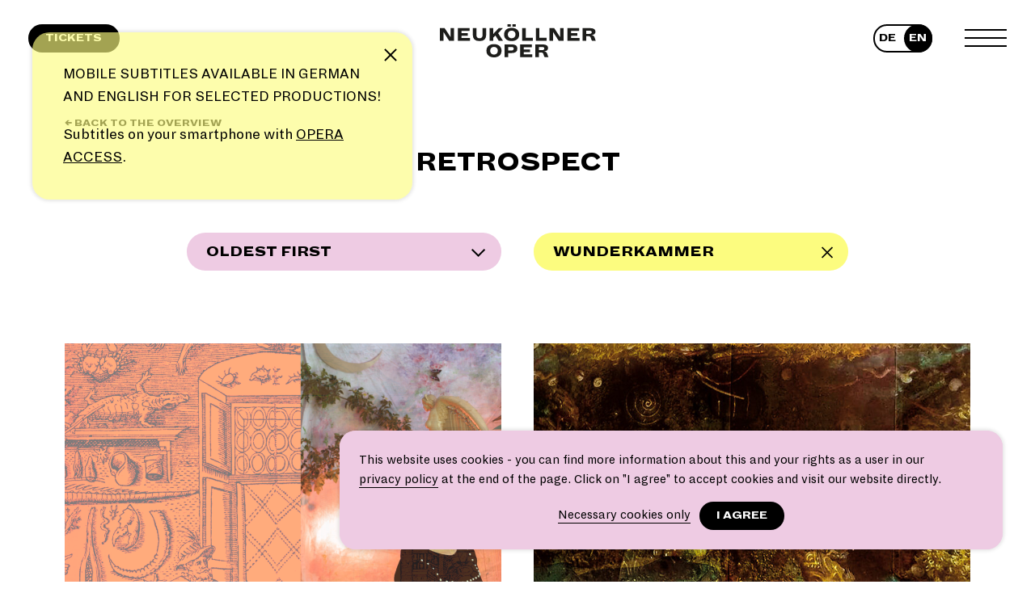

--- FILE ---
content_type: text/html; charset=UTF-8
request_url: https://www.neukoellneroper.de/en/productions/retrospect/?orderby=date&order=ASC&filter=wunderkammer
body_size: 22367
content:
<!doctype html>
<html lang="en-US">
<head>
	<meta charset="UTF-8">
	<meta name="viewport" content="width=device-width, initial-scale=1">
	<link rel="profile" href="https://gmpg.org/xfn/11">

	<title>retrospect &#8211; Neuköllner Oper Berlin</title>
<meta name='robots' content='max-image-preview:large' />
	<style>img:is([sizes="auto" i], [sizes^="auto," i]) { contain-intrinsic-size: 3000px 1500px }</style>
	<link rel='dns-prefetch' href='//www.neukoellneroper.de' />
<link rel='dns-prefetch' href='//www.googletagmanager.com' />
<link rel="alternate" type="application/rss+xml" title="Neuköllner Oper &raquo; Feed" href="https://www.neukoellneroper.de/en/feed/" />
<link rel="alternate" type="application/rss+xml" title="Neuköllner Oper &raquo; Comments Feed" href="https://www.neukoellneroper.de/en/comments/feed/" />
<script>
window._wpemojiSettings = {"baseUrl":"https:\/\/s.w.org\/images\/core\/emoji\/15.1.0\/72x72\/","ext":".png","svgUrl":"https:\/\/s.w.org\/images\/core\/emoji\/15.1.0\/svg\/","svgExt":".svg","source":{"concatemoji":"https:\/\/www.neukoellneroper.de\/wp-includes\/js\/wp-emoji-release.min.js?ver=6.8.1"}};
/*! This file is auto-generated */
!function(i,n){var o,s,e;function c(e){try{var t={supportTests:e,timestamp:(new Date).valueOf()};sessionStorage.setItem(o,JSON.stringify(t))}catch(e){}}function p(e,t,n){e.clearRect(0,0,e.canvas.width,e.canvas.height),e.fillText(t,0,0);var t=new Uint32Array(e.getImageData(0,0,e.canvas.width,e.canvas.height).data),r=(e.clearRect(0,0,e.canvas.width,e.canvas.height),e.fillText(n,0,0),new Uint32Array(e.getImageData(0,0,e.canvas.width,e.canvas.height).data));return t.every(function(e,t){return e===r[t]})}function u(e,t,n){switch(t){case"flag":return n(e,"\ud83c\udff3\ufe0f\u200d\u26a7\ufe0f","\ud83c\udff3\ufe0f\u200b\u26a7\ufe0f")?!1:!n(e,"\ud83c\uddfa\ud83c\uddf3","\ud83c\uddfa\u200b\ud83c\uddf3")&&!n(e,"\ud83c\udff4\udb40\udc67\udb40\udc62\udb40\udc65\udb40\udc6e\udb40\udc67\udb40\udc7f","\ud83c\udff4\u200b\udb40\udc67\u200b\udb40\udc62\u200b\udb40\udc65\u200b\udb40\udc6e\u200b\udb40\udc67\u200b\udb40\udc7f");case"emoji":return!n(e,"\ud83d\udc26\u200d\ud83d\udd25","\ud83d\udc26\u200b\ud83d\udd25")}return!1}function f(e,t,n){var r="undefined"!=typeof WorkerGlobalScope&&self instanceof WorkerGlobalScope?new OffscreenCanvas(300,150):i.createElement("canvas"),a=r.getContext("2d",{willReadFrequently:!0}),o=(a.textBaseline="top",a.font="600 32px Arial",{});return e.forEach(function(e){o[e]=t(a,e,n)}),o}function t(e){var t=i.createElement("script");t.src=e,t.defer=!0,i.head.appendChild(t)}"undefined"!=typeof Promise&&(o="wpEmojiSettingsSupports",s=["flag","emoji"],n.supports={everything:!0,everythingExceptFlag:!0},e=new Promise(function(e){i.addEventListener("DOMContentLoaded",e,{once:!0})}),new Promise(function(t){var n=function(){try{var e=JSON.parse(sessionStorage.getItem(o));if("object"==typeof e&&"number"==typeof e.timestamp&&(new Date).valueOf()<e.timestamp+604800&&"object"==typeof e.supportTests)return e.supportTests}catch(e){}return null}();if(!n){if("undefined"!=typeof Worker&&"undefined"!=typeof OffscreenCanvas&&"undefined"!=typeof URL&&URL.createObjectURL&&"undefined"!=typeof Blob)try{var e="postMessage("+f.toString()+"("+[JSON.stringify(s),u.toString(),p.toString()].join(",")+"));",r=new Blob([e],{type:"text/javascript"}),a=new Worker(URL.createObjectURL(r),{name:"wpTestEmojiSupports"});return void(a.onmessage=function(e){c(n=e.data),a.terminate(),t(n)})}catch(e){}c(n=f(s,u,p))}t(n)}).then(function(e){for(var t in e)n.supports[t]=e[t],n.supports.everything=n.supports.everything&&n.supports[t],"flag"!==t&&(n.supports.everythingExceptFlag=n.supports.everythingExceptFlag&&n.supports[t]);n.supports.everythingExceptFlag=n.supports.everythingExceptFlag&&!n.supports.flag,n.DOMReady=!1,n.readyCallback=function(){n.DOMReady=!0}}).then(function(){return e}).then(function(){var e;n.supports.everything||(n.readyCallback(),(e=n.source||{}).concatemoji?t(e.concatemoji):e.wpemoji&&e.twemoji&&(t(e.twemoji),t(e.wpemoji)))}))}((window,document),window._wpemojiSettings);
</script>
<link rel='stylesheet' id='cf7ic_style-css' href='https://www.neukoellneroper.de/wp-content/plugins/contact-form-7-image-captcha/css/cf7ic-style.css?ver=3.3.7' media='all' />
<link rel='stylesheet' id='accordion-style-css' href='https://www.neukoellneroper.de/wp-content/themes/parterre/inc/gutenberg/inc/accordion/css/style.css?ver=6.8.1' media='all' />
<style id='wp-emoji-styles-inline-css'>

	img.wp-smiley, img.emoji {
		display: inline !important;
		border: none !important;
		box-shadow: none !important;
		height: 1em !important;
		width: 1em !important;
		margin: 0 0.07em !important;
		vertical-align: -0.1em !important;
		background: none !important;
		padding: 0 !important;
	}
</style>
<link rel='stylesheet' id='wp-block-library-css' href='https://www.neukoellneroper.de/wp-includes/css/dist/block-library/style.min.css?ver=6.8.1' media='all' />
<style id='classic-theme-styles-inline-css'>
/*! This file is auto-generated */
.wp-block-button__link{color:#fff;background-color:#32373c;border-radius:9999px;box-shadow:none;text-decoration:none;padding:calc(.667em + 2px) calc(1.333em + 2px);font-size:1.125em}.wp-block-file__button{background:#32373c;color:#fff;text-decoration:none}
</style>
<style id='global-styles-inline-css'>
:root{--wp--preset--aspect-ratio--square: 1;--wp--preset--aspect-ratio--4-3: 4/3;--wp--preset--aspect-ratio--3-4: 3/4;--wp--preset--aspect-ratio--3-2: 3/2;--wp--preset--aspect-ratio--2-3: 2/3;--wp--preset--aspect-ratio--16-9: 16/9;--wp--preset--aspect-ratio--9-16: 9/16;--wp--preset--color--black: #000000;--wp--preset--color--cyan-bluish-gray: #abb8c3;--wp--preset--color--white: #ffffff;--wp--preset--color--pale-pink: #f78da7;--wp--preset--color--vivid-red: #cf2e2e;--wp--preset--color--luminous-vivid-orange: #ff6900;--wp--preset--color--luminous-vivid-amber: #fcb900;--wp--preset--color--light-green-cyan: #7bdcb5;--wp--preset--color--vivid-green-cyan: #00d084;--wp--preset--color--pale-cyan-blue: #8ed1fc;--wp--preset--color--vivid-cyan-blue: #0693e3;--wp--preset--color--vivid-purple: #9b51e0;--wp--preset--color--ecebe-5: #ecebe5;--wp--preset--color--8777-b-2: #8777b2;--wp--preset--color--00-aa-4-f: #00aa4f;--wp--preset--color--edba-3-d: #edba3d;--wp--preset--color--ffffff: #ffffff;--wp--preset--color--000000: #000000;--wp--preset--color--eecbe-3: #eecbe3;--wp--preset--color--fcfc-7-f: #fcfc7f;--wp--preset--gradient--vivid-cyan-blue-to-vivid-purple: linear-gradient(135deg,rgba(6,147,227,1) 0%,rgb(155,81,224) 100%);--wp--preset--gradient--light-green-cyan-to-vivid-green-cyan: linear-gradient(135deg,rgb(122,220,180) 0%,rgb(0,208,130) 100%);--wp--preset--gradient--luminous-vivid-amber-to-luminous-vivid-orange: linear-gradient(135deg,rgba(252,185,0,1) 0%,rgba(255,105,0,1) 100%);--wp--preset--gradient--luminous-vivid-orange-to-vivid-red: linear-gradient(135deg,rgba(255,105,0,1) 0%,rgb(207,46,46) 100%);--wp--preset--gradient--very-light-gray-to-cyan-bluish-gray: linear-gradient(135deg,rgb(238,238,238) 0%,rgb(169,184,195) 100%);--wp--preset--gradient--cool-to-warm-spectrum: linear-gradient(135deg,rgb(74,234,220) 0%,rgb(151,120,209) 20%,rgb(207,42,186) 40%,rgb(238,44,130) 60%,rgb(251,105,98) 80%,rgb(254,248,76) 100%);--wp--preset--gradient--blush-light-purple: linear-gradient(135deg,rgb(255,206,236) 0%,rgb(152,150,240) 100%);--wp--preset--gradient--blush-bordeaux: linear-gradient(135deg,rgb(254,205,165) 0%,rgb(254,45,45) 50%,rgb(107,0,62) 100%);--wp--preset--gradient--luminous-dusk: linear-gradient(135deg,rgb(255,203,112) 0%,rgb(199,81,192) 50%,rgb(65,88,208) 100%);--wp--preset--gradient--pale-ocean: linear-gradient(135deg,rgb(255,245,203) 0%,rgb(182,227,212) 50%,rgb(51,167,181) 100%);--wp--preset--gradient--electric-grass: linear-gradient(135deg,rgb(202,248,128) 0%,rgb(113,206,126) 100%);--wp--preset--gradient--midnight: linear-gradient(135deg,rgb(2,3,129) 0%,rgb(40,116,252) 100%);--wp--preset--font-size--small: 20px;--wp--preset--font-size--medium: 48px;--wp--preset--font-size--large: 60px;--wp--preset--font-size--x-large: 42px;--wp--preset--spacing--20: 0.44rem;--wp--preset--spacing--30: 0.67rem;--wp--preset--spacing--40: 1rem;--wp--preset--spacing--50: 1.5rem;--wp--preset--spacing--60: 2.25rem;--wp--preset--spacing--70: 3.38rem;--wp--preset--spacing--80: 5.06rem;--wp--preset--shadow--natural: 6px 6px 9px rgba(0, 0, 0, 0.2);--wp--preset--shadow--deep: 12px 12px 50px rgba(0, 0, 0, 0.4);--wp--preset--shadow--sharp: 6px 6px 0px rgba(0, 0, 0, 0.2);--wp--preset--shadow--outlined: 6px 6px 0px -3px rgba(255, 255, 255, 1), 6px 6px rgba(0, 0, 0, 1);--wp--preset--shadow--crisp: 6px 6px 0px rgba(0, 0, 0, 1);}:where(.is-layout-flex){gap: 0.5em;}:where(.is-layout-grid){gap: 0.5em;}body .is-layout-flex{display: flex;}.is-layout-flex{flex-wrap: wrap;align-items: center;}.is-layout-flex > :is(*, div){margin: 0;}body .is-layout-grid{display: grid;}.is-layout-grid > :is(*, div){margin: 0;}:where(.wp-block-columns.is-layout-flex){gap: 2em;}:where(.wp-block-columns.is-layout-grid){gap: 2em;}:where(.wp-block-post-template.is-layout-flex){gap: 1.25em;}:where(.wp-block-post-template.is-layout-grid){gap: 1.25em;}.has-black-color{color: var(--wp--preset--color--black) !important;}.has-cyan-bluish-gray-color{color: var(--wp--preset--color--cyan-bluish-gray) !important;}.has-white-color{color: var(--wp--preset--color--white) !important;}.has-pale-pink-color{color: var(--wp--preset--color--pale-pink) !important;}.has-vivid-red-color{color: var(--wp--preset--color--vivid-red) !important;}.has-luminous-vivid-orange-color{color: var(--wp--preset--color--luminous-vivid-orange) !important;}.has-luminous-vivid-amber-color{color: var(--wp--preset--color--luminous-vivid-amber) !important;}.has-light-green-cyan-color{color: var(--wp--preset--color--light-green-cyan) !important;}.has-vivid-green-cyan-color{color: var(--wp--preset--color--vivid-green-cyan) !important;}.has-pale-cyan-blue-color{color: var(--wp--preset--color--pale-cyan-blue) !important;}.has-vivid-cyan-blue-color{color: var(--wp--preset--color--vivid-cyan-blue) !important;}.has-vivid-purple-color{color: var(--wp--preset--color--vivid-purple) !important;}.has-black-background-color{background-color: var(--wp--preset--color--black) !important;}.has-cyan-bluish-gray-background-color{background-color: var(--wp--preset--color--cyan-bluish-gray) !important;}.has-white-background-color{background-color: var(--wp--preset--color--white) !important;}.has-pale-pink-background-color{background-color: var(--wp--preset--color--pale-pink) !important;}.has-vivid-red-background-color{background-color: var(--wp--preset--color--vivid-red) !important;}.has-luminous-vivid-orange-background-color{background-color: var(--wp--preset--color--luminous-vivid-orange) !important;}.has-luminous-vivid-amber-background-color{background-color: var(--wp--preset--color--luminous-vivid-amber) !important;}.has-light-green-cyan-background-color{background-color: var(--wp--preset--color--light-green-cyan) !important;}.has-vivid-green-cyan-background-color{background-color: var(--wp--preset--color--vivid-green-cyan) !important;}.has-pale-cyan-blue-background-color{background-color: var(--wp--preset--color--pale-cyan-blue) !important;}.has-vivid-cyan-blue-background-color{background-color: var(--wp--preset--color--vivid-cyan-blue) !important;}.has-vivid-purple-background-color{background-color: var(--wp--preset--color--vivid-purple) !important;}.has-black-border-color{border-color: var(--wp--preset--color--black) !important;}.has-cyan-bluish-gray-border-color{border-color: var(--wp--preset--color--cyan-bluish-gray) !important;}.has-white-border-color{border-color: var(--wp--preset--color--white) !important;}.has-pale-pink-border-color{border-color: var(--wp--preset--color--pale-pink) !important;}.has-vivid-red-border-color{border-color: var(--wp--preset--color--vivid-red) !important;}.has-luminous-vivid-orange-border-color{border-color: var(--wp--preset--color--luminous-vivid-orange) !important;}.has-luminous-vivid-amber-border-color{border-color: var(--wp--preset--color--luminous-vivid-amber) !important;}.has-light-green-cyan-border-color{border-color: var(--wp--preset--color--light-green-cyan) !important;}.has-vivid-green-cyan-border-color{border-color: var(--wp--preset--color--vivid-green-cyan) !important;}.has-pale-cyan-blue-border-color{border-color: var(--wp--preset--color--pale-cyan-blue) !important;}.has-vivid-cyan-blue-border-color{border-color: var(--wp--preset--color--vivid-cyan-blue) !important;}.has-vivid-purple-border-color{border-color: var(--wp--preset--color--vivid-purple) !important;}.has-vivid-cyan-blue-to-vivid-purple-gradient-background{background: var(--wp--preset--gradient--vivid-cyan-blue-to-vivid-purple) !important;}.has-light-green-cyan-to-vivid-green-cyan-gradient-background{background: var(--wp--preset--gradient--light-green-cyan-to-vivid-green-cyan) !important;}.has-luminous-vivid-amber-to-luminous-vivid-orange-gradient-background{background: var(--wp--preset--gradient--luminous-vivid-amber-to-luminous-vivid-orange) !important;}.has-luminous-vivid-orange-to-vivid-red-gradient-background{background: var(--wp--preset--gradient--luminous-vivid-orange-to-vivid-red) !important;}.has-very-light-gray-to-cyan-bluish-gray-gradient-background{background: var(--wp--preset--gradient--very-light-gray-to-cyan-bluish-gray) !important;}.has-cool-to-warm-spectrum-gradient-background{background: var(--wp--preset--gradient--cool-to-warm-spectrum) !important;}.has-blush-light-purple-gradient-background{background: var(--wp--preset--gradient--blush-light-purple) !important;}.has-blush-bordeaux-gradient-background{background: var(--wp--preset--gradient--blush-bordeaux) !important;}.has-luminous-dusk-gradient-background{background: var(--wp--preset--gradient--luminous-dusk) !important;}.has-pale-ocean-gradient-background{background: var(--wp--preset--gradient--pale-ocean) !important;}.has-electric-grass-gradient-background{background: var(--wp--preset--gradient--electric-grass) !important;}.has-midnight-gradient-background{background: var(--wp--preset--gradient--midnight) !important;}.has-small-font-size{font-size: var(--wp--preset--font-size--small) !important;}.has-medium-font-size{font-size: var(--wp--preset--font-size--medium) !important;}.has-large-font-size{font-size: var(--wp--preset--font-size--large) !important;}.has-x-large-font-size{font-size: var(--wp--preset--font-size--x-large) !important;}
:where(.wp-block-post-template.is-layout-flex){gap: 1.25em;}:where(.wp-block-post-template.is-layout-grid){gap: 1.25em;}
:where(.wp-block-columns.is-layout-flex){gap: 2em;}:where(.wp-block-columns.is-layout-grid){gap: 2em;}
:root :where(.wp-block-pullquote){font-size: 1.5em;line-height: 1.6;}
</style>
<link rel='stylesheet' id='cookiebar-css' href='https://www.neukoellneroper.de/wp-content/plugins/cookiebar/css/cookiebar.css?ver=1.4.0' media='all' />
<style id='cookiebar-inline-css'>
#cookiebar .inner{max-width:1680px}#cookiebar, #cookiebar .inner{background-color:#eecbe3}
</style>
<link rel='stylesheet' id='mediaelement-css' href='https://www.neukoellneroper.de/wp-includes/js/mediaelement/mediaelementplayer-legacy.min.css?ver=4.2.17' media='all' />
<link rel='stylesheet' id='wp-mediaelement-css' href='https://www.neukoellneroper.de/wp-includes/js/mediaelement/wp-mediaelement.min.css?ver=6.8.1' media='all' />
<link rel='stylesheet' id='infopup-css' href='https://www.neukoellneroper.de/wp-content/plugins/infopup/css/style.css?ver=1.0.1' media='all' />
<style id='infopup-inline-css'>
#infopup .inner:before{background-color:#fcfc7f}#infopup .inner{color:#000000;font-size:19px}#infopup a{color:#000000}
</style>
<link rel="stylesheet preload" as="style" id='font-dia-css' href='https://www.neukoellneroper.de/wp-content/themes/parterre/media/fonts/Dia/font.css?ver=1745422254' media='all' />
<link rel="stylesheet preload" as="style" id='font-cairo-css' href='https://www.neukoellneroper.de/wp-content/themes/parterre/media/fonts/Cairo/font.css?ver=1745422254' media='all' />
<link rel="stylesheet preload" as="style" id='font-montserrat-css' href='https://www.neukoellneroper.de/wp-content/themes/parterre/media/fonts/Montserrat/font.css?ver=1745422254' media='all' />
<link rel="stylesheet preload" as="style" id='font-notosansjs-css' href='https://www.neukoellneroper.de/wp-content/themes/parterre/media/fonts/NotoSansJP/font.css?ver=1745422254' media='all' />
<link rel="stylesheet preload" as="style" id='font-icont-css' href='https://www.neukoellneroper.de/wp-content/themes/parterre/media/fonts/Icont/font.css?ver=1745422254' media='all' />
<link rel='stylesheet' id='slider-css-css' href='https://www.neukoellneroper.de/wp-content/plugins/slider//css/slider.css?ver=1745422254' media='all' />
<link rel='stylesheet' id='parterre-style-css' href='https://www.neukoellneroper.de/wp-content/themes/parterre/style.css?ver=1755688544' media='all' />
<link rel='stylesheet' id='video-css-css' href='https://www.neukoellneroper.de/wp-content/themes/parterre/inc/shortcode/inc/video/video.css?ver=1745422254' media='all' />
<script id="cookiebar-js-extra">
var Sid = {"status":"","accepted":"","declined":"","locale":"en_US","hash":"82108e1dbef66ec66d41ee1f82b46270","settings":{"message":{"de_DE":"<p style=\"text-align: left;\">Diese Website verwendet Cookies - n\u00e4here Informationen dazu und zu Ihren Rechten als Benutzer finden Sie in unserer <a href=\"https:\/\/www.neukoellneroper.de\/datenschutz\/\">Datenschutzerkl\u00e4rung<\/a> am Ende der Seite. Klicken Sie auf \u201eIch stimme zu\", um Cookies zu akzeptieren und direkt unsere Website besuchen zu k\u00f6nnen.<\/p>\r\n<p style=\"text-align: left;\"><\/p>","en_US":"<p style=\"text-align: left;\">This website uses cookies - you can find more information about this and your rights as a user in our <a href=\"https:\/\/www.neukoellneroper.de\/en\/datenschutz\/\">privacy policy<\/a> at the end of the page. Click on \"I agree\" to accept cookies and visit our website directly.<\/p>\r\n<p style=\"text-align: left;\"><\/p>"},"rejection":{"de_DE":"Nur essenzielle Cookies","tag":"a","en_US":"Necessary cookies only"},"confirmation":{"de_DE":"Ich stimme zu","tag":"button","en_US":"I agree"},"script":"","noscript":"","fontsize":"14px","color":{"background":"","box":"#eecbe3","text":"","link":"","button":""},"position":"bottom","expires":31539600,"custom_fontsize":"","indirect":0}};
</script>
<script src="https://www.neukoellneroper.de/wp-content/plugins/cookiebar/js/cookiebar.min.js?ver=1.4.0" id="cookiebar-js"></script>
<script id="cookiebar-js-after">
	document.addEventListener( 'DOMContentLoaded', function() {
		document.body.addEventListener( 'sid-accepted', function() {
			[].forEach.call( document.getElementsByClassName( 'blocked-block' ), function( $blocked ) {
				var $cookiewall = $blocked.previousElementSibling;
				if ( !$cookiewall ) return;
				
				var $block = document.createElement( 'div' );
				$block.innerHTML = $blocked.innerHTML;
				$block = $block.firstElementChild;
				
				Behaviours.attach( $block );
				
				$cookiewall.parentElement.replaceChild( $block, $cookiewall );
				 $blocked.remove();
			} );
		}, { passive: true } );
	 }, false );
</script>
<script src="https://www.neukoellneroper.de/wp-includes/js/jquery/jquery.min.js?ver=3.7.1" id="jquery-core-js"></script>
<script src="https://www.neukoellneroper.de/wp-includes/js/jquery/jquery-migrate.min.js?ver=3.4.1" id="jquery-migrate-js"></script>
<script id="infopup-js-extra">
var Infopup = {"status":"","noted":"","locale":"en_US","hash":"d56a50d52e84c0e6d1a3c747985c5eda","settings":{"enabled":1,"message":{"de_DE":"","en_US":"MOBILE SUBTITLES AVAILABLE IN GERMAN AND ENGLISH FOR SELECTED PRODUCTIONS!\r\n\r\nSubtitles on your smartphone with <a href=\"https:\/\/www.neukoellneroper.de\/en\/mediathek\/opera-access\/\">OPERA ACCESS<\/a>."},"custom_fontsize":"1","fontsize":"19px","color":{"background":"","box":"#fcfc7f","text":"#000000","link":"#000000"},"position":"bottom","expires":3600}};
</script>
<script src="https://www.neukoellneroper.de/wp-content/plugins/infopup/js/script.min.js?ver=1.0.1" id="infopup-js"></script>

<!-- Google tag (gtag.js) snippet added by Site Kit -->

<!-- Google Analytics snippet added by Site Kit -->
<script src="https://www.googletagmanager.com/gtag/js?id=G-N5YDJR95JN" id="google_gtagjs-js" async></script>
<script id="google_gtagjs-js-after">
window.dataLayer = window.dataLayer || [];function gtag(){dataLayer.push(arguments);}
gtag("set","linker",{"domains":["www.neukoellneroper.de"]});
gtag("js", new Date());
gtag("set", "developer_id.dZTNiMT", true);
gtag("config", "G-N5YDJR95JN");
 window._googlesitekit = window._googlesitekit || {}; window._googlesitekit.throttledEvents = []; window._googlesitekit.gtagEvent = (name, data) => { var key = JSON.stringify( { name, data } ); if ( !! window._googlesitekit.throttledEvents[ key ] ) { return; } window._googlesitekit.throttledEvents[ key ] = true; setTimeout( () => { delete window._googlesitekit.throttledEvents[ key ]; }, 5 ); gtag( "event", name, { ...data, event_source: "site-kit" } ); };
</script>

<!-- End Google tag (gtag.js) snippet added by Site Kit -->
<link rel="https://api.w.org/" href="https://www.neukoellneroper.de/en/wp-json/" /><link rel="alternate" title="JSON" type="application/json" href="https://www.neukoellneroper.de/en/wp-json/wp/v2/pages/9125" /><link rel="EditURI" type="application/rsd+xml" title="RSD" href="https://www.neukoellneroper.de/xmlrpc.php?rsd" />
<meta name="generator" content="WordPress 6.8.1" />
<link rel="canonical" href="https://www.neukoellneroper.de/en/productions/retrospect/" />
<link rel='shortlink' href='https://www.neukoellneroper.de/en/?p=9125' />
<link rel="alternate" title="oEmbed (JSON)" type="application/json+oembed" href="https://www.neukoellneroper.de/en/wp-json/oembed/1.0/embed?url=https%3A%2F%2Fwww.neukoellneroper.de%2Fen%2Fproductions%2Fretrospect%2F" />
<link rel="alternate" title="oEmbed (XML)" type="text/xml+oembed" href="https://www.neukoellneroper.de/en/wp-json/oembed/1.0/embed?url=https%3A%2F%2Fwww.neukoellneroper.de%2Fen%2Fproductions%2Fretrospect%2F&#038;format=xml" />
<link rel="alternate" hreflang="de-DE" href="https://www.neukoellneroper.de/produktionen/rueckblick/" />
<link rel="alternate" hreflang="en-US" href="https://www.neukoellneroper.de/en/productions/retrospect/" />

    <div id="cookiebar" class="cookiebar" data-position="bottom">
        <div class="inner"><p style="text-align: left;">This website uses cookies - you can find more information about this and your rights as a user in our <a href="https://www.neukoellneroper.de/en/datenschutz/">privacy policy</a> at the end of the page. Click on "I agree" to accept cookies and visit our website directly.</p>
<p class='wp-block-buttons'><a class="accept-essential-cookies" href="https://www.neukoellneroper.de/en/productions/retrospect?sid%5Ben_US%5D=82108e1dbef66ec66d41ee1f82b46270&page&order=ASC&orderby=date&pagename=productions%2Fretrospect"><span>Necessary cookies only</span></a> <button class="accept-all-cookies" onclick="window.location.href='https://www.neukoellneroper.de/en/productions/retrospect?sid%5Ben_US%5D=82108e1dbef66ec66d41ee1f82b46270&page&order=ASC&orderby=date&pagename=productions%2Fretrospect'"><span>I agree</span></button></p></div>
    </div>
<meta name="generator" content="Site Kit by Google 1.153.0" />
    <style id="onepager-css">.onepager #primary{display:flex;flex-direction:column}.onepager #primary > article[data-order="0"]{order:0}.onepager #primary > article[data-order="1"]{order:1}.onepager #primary > article[data-order="2"]{order:2}.onepager #primary > article[data-order="3"]{order:3}.onepager #primary > article[data-order="4"]{order:4}.onepager #primary > article[data-order="5"]{order:5}.onepager #primary > article[data-order="6"]{order:6}.onepager #primary > article[data-order="7"]{order:7}.onepager #primary > article[data-order="8"]{order:8}.onepager #primary > article[data-order="9"]{order:9}.onepager #primary > article[data-order="10"]{order:10}.onepager #primary > article[data-order="11"]{order:11}.onepager #primary > article[data-order="12"]{order:12}.onepager #primary > article[data-order="13"]{order:13}.onepager #primary > article[data-order="14"]{order:14}.onepager #primary > article[data-order="15"]{order:15}.onepager #primary > article[data-order="16"]{order:16}.onepager #primary > article[data-order="17"]{order:17}.onepager #primary > article[data-order="18"]{order:18}.onepager #primary > article[data-order="19"]{order:19}.onepager #primary > article[data-order="20"]{order:20}.onepager #primary > article[data-order="21"]{order:21}.onepager #primary > article[data-order="22"]{order:22}.onepager #primary > article[data-order="23"]{order:23}.onepager #primary > article[data-order="24"]{order:24}.onepager #primary > article[data-order="25"]{order:25}.onepager #primary > article[data-order="26"]{order:26}.onepager #primary > article[data-order="27"]{order:27}.onepager #primary > article[data-order="28"]{order:28}.onepager #primary > article[data-order="29"]{order:29}.onepager #primary > article[data-order="30"]{order:30}.onepager #primary > article[data-order="31"]{order:31}.onepager #primary > article[data-order="32"]{order:32}.onepager #primary > article[data-order="33"]{order:33}.onepager #primary > article[data-order="34"]{order:34}.onepager #primary > article[data-order="35"]{order:35}.onepager #primary > article[data-order="36"]{order:36}.onepager #primary > article[data-order="37"]{order:37}.onepager #primary > article[data-order="38"]{order:38}.onepager #primary > article[data-order="39"]{order:39}.onepager #primary > article[data-order="40"]{order:40}.onepager #primary > article[data-order="41"]{order:41}.onepager #primary > article[data-order="42"]{order:42}</style>

    <style id="post-color-inline-css">html body.page-id-22909, html body.custom-background.page-id-22909, #post-22909{background-color:#eecbe3;;}html body.page-id-19134, html body.custom-background.page-id-19134, #post-19134{background-color:#eecbe3;;}html body.page-id-11977, html body.custom-background.page-id-11977, #post-11977{background-color:#00aa4f;;}html body.page-id-11310, html body.custom-background.page-id-11310, #post-11310{background-color:#eecbe3;;}html body.page-id-10419, html body.custom-background.page-id-10419, #post-10419{background-color:#8777b2;;}html body.page-id-10416, html body.custom-background.page-id-10416, #post-10416{background-color:#eecbe3;;}html body.page-id-10088, html body.custom-background.page-id-10088, #post-10088{background-color:#edba3d;--color-text:#000000;}html body.page-id-9978, html body.custom-background.page-id-9978, #post-9978{background-color:#00aa4f;;}html body.page-id-9921, html body.custom-background.page-id-9921, #post-9921{background-color:#eecbe3;;}html body.page-id-9125, html body.custom-background.page-id-9125, #post-9125{background-color:#ffffff;;}html body.page-id-9120, html body.custom-background.page-id-9120, #post-9120{background-color:#ffffff;;}html body.page-id-9109, html body.custom-background.page-id-9109, #post-9109{background-color:#eecbe3;;}html body.page-id-9107, html body.custom-background.page-id-9107, #post-9107{background-color:#ffffff;;}html body.page-id-9101, html body.custom-background.page-id-9101, #post-9101{background-color:#eecbe3;;}html body.page-id-9099, html body.custom-background.page-id-9099, #post-9099{background-color:#eecbe3;;}html body.page-id-9097, html body.custom-background.page-id-9097, #post-9097{background-color:#eecbe3;;}html body.blog, html body.custom-background.blog, #post-6751{background-color:#eecbe3;;}html body.page-id-6457, html body.custom-background.page-id-6457, #post-6457{background-color:#eecbe3;;}html body.page-id-3356, html body.custom-background.page-id-3356, #post-3356{background-color:#eecbe3;;}html body.page-id-148, html body.custom-background.page-id-148, #post-148{background-color:#ffffff;;}html body.page-id-138, html body.custom-background.page-id-138, #post-138{background-color:#000000;;}.has-text-color.has-ecebe-5-color{color:#ecebe5}.has-background.has-ecebe-5-background-color{background-color:#ecebe5}.has-text-color.has-8777-b-2-color{color:#8777b2}.has-background.has-8777-b-2-background-color{background-color:#8777b2}.has-text-color.has-00-aa-4-f-color{color:#00aa4f}.has-background.has-00-aa-4-f-background-color{background-color:#00aa4f}.has-text-color.has-edba-3-d-color{color:#edba3d}.has-background.has-edba-3-d-background-color{background-color:#edba3d}.has-text-color.has-ffffff-color{color:#ffffff}.has-background.has-ffffff-background-color{background-color:#ffffff}.has-text-color.has-000000-color{color:#000000}.has-background.has-000000-background-color{background-color:#000000}.has-text-color.has-eecbe-3-color{color:#eecbe3}.has-background.has-eecbe-3-background-color{background-color:#eecbe3}.has-text-color.has-fcfc-7-f-color{color:#fcfc7f}.has-background.has-fcfc-7-f-background-color{background-color:#fcfc7f}</style>

    <style id="parterre-inline-css">.site-navigation{background-color:#eecbe3}article.play.teaser-view .entry-content{background-color:#eecbe3}article.post .more-link, .single-post .post-navigation a{background-color:#eecbe3;color:#000}.single-post #primary > article .entry-content:before{background-color:#eecbe3}</style>

    <style id="taxonomy-color-inline-css">.filter.event_type ul, .post-taxonomy-event_type a{background-color:#eecbe3;color:#000}.filter.event_format ul, .post-taxonomy-event_format a{background-color:#ffffff;color:#000}</style>
<style id="custom-background-css">
body.custom-background { background-color: #eecbe3; }
</style>
	<meta name="redi-version" content="1.2.7" /><link rel="icon" href="https://www.neukoellneroper.de/wp-content/uploads/2025/08/NO_Fav-Icon-50x50.jpg" sizes="32x32" />
<link rel="icon" href="https://www.neukoellneroper.de/wp-content/uploads/2025/08/NO_Fav-Icon-220x178.jpg" sizes="192x192" />
<link rel="apple-touch-icon" href="https://www.neukoellneroper.de/wp-content/uploads/2025/08/NO_Fav-Icon-220x178.jpg" />
<meta name="msapplication-TileImage" content="https://www.neukoellneroper.de/wp-content/uploads/2025/08/NO_Fav-Icon.jpg" />
</head>

<body class="wp-singular page-template-default page page-id-9125 page-child parent-pageid-138 custom-background wp-custom-logo wp-theme-parterre en-US no-sidebar">
<div id="page" class="site">
	<a class="skip-link screen-reader-text" href="#primary">Skip to content</a>

	<header id="masthead" class="site-headers has-white-background-color">
                    <a class="btn" href="https://neukoellner-oper-webshop.tkt-datacenter.net/de/tickets/">
                Tickets            </a>
        
		<div class="site-branding">
            <p class="site-title">
            <a href="https://www.neukoellneroper.de/en/" class="custom-logo-link" rel="home"><svg class="custom-logo-svg" role="img" aria-label="Logo Neuköllner Oper, Link to home page"xmlns="http://www.w3.org/2000/svg" viewBox="0 0 1308.56 277.65"><g id="Ebene_2" data-name="Ebene 2"><g id="Ebene_1-2" data-name="Ebene 1"><polygon points="29.62 63.69 77.64 139.11 118.86 139.11 118.86 32.35 89.39 32.35 89.39 107.78 39.5 32.35 0 32.35 0 139.11 29.62 139.11 29.62 63.69" fill="#1d1d1b"/><polygon points="252.97 114.94 181.27 114.94 181.27 96.54 234.4 96.54 234.4 74.74 181.27 74.74 181.27 56.53 249.56 56.53 249.56 32.35 150.97 32.35 150.97 139.11 252.97 139.11 252.97 114.94" fill="#1d1d1b"/><path d="M332.6,141.15q28.95,0,42.31-13.2t13.37-40.77V32.35H358V90.24q0,14.31-7,20.94t-18.65,6.66q-11.76,0-18.91-6.66T306.2,90.24V32.35H275.89V87.18q0,27.41,13.8,40.7T332.6,141.15Z" fill="#1d1d1b"/><polygon points="446.96 113.74 465.36 94.16 493.63 139.11 529.38 139.11 488.86 75.42 528.36 32.35 493.63 32.35 446.96 82.25 446.96 32.35 417.34 32.35 417.34 139.11 446.96 139.11 446.96 113.74" fill="#1d1d1b"/><rect x="608.33" width="27.92" height="20.25" fill="#1d1d1b"/><path d="M558.19,128.48A67.17,67.17,0,0,0,578.27,138a90.46,90.46,0,0,0,47.18,0,67.34,67.34,0,0,0,20.09-9.54,44,44,0,0,0,14.39-17.38q5.28-11,5.28-25.27t-5.28-25.3a44.74,44.74,0,0,0-14.31-17.46,64.29,64.29,0,0,0-20.08-9.62,91.06,91.06,0,0,0-47.34,0,64.29,64.29,0,0,0-20.1,9.62,45,45,0,0,0-14.3,17.46q-5.29,11-5.28,25.3t5.28,25.27A44,44,0,0,0,558.19,128.48Zm20.08-65.84q8.61-9,23.59-9t23.59,9c5.73,6,8.59,13.8,8.59,23.34q0,14-8.69,22.9t-23.49,9q-14.82,0-23.49-9T569.68,86C569.68,76.44,572.55,68.68,578.27,62.64Z" fill="#1d1d1b"/><rect x="566.79" width="27.92" height="20.25" fill="#1d1d1b"/><polygon points="780.41 114.08 720.46 114.08 720.46 32.35 690.17 32.35 690.17 139.11 780.41 139.11 780.41 114.08" fill="#1d1d1b"/><polygon points="894.77 114.08 834.85 114.08 834.85 32.35 804.53 32.35 804.53 139.11 894.77 139.11 894.77 114.08" fill="#1d1d1b"/><polygon points="948.53 63.69 996.57 139.11 1037.78 139.11 1037.78 32.35 1008.3 32.35 1008.3 107.78 958.41 32.35 918.92 32.35 918.92 139.11 948.53 139.11 948.53 63.69" fill="#1d1d1b"/><polygon points="1171.88 114.94 1100.19 114.94 1100.19 96.54 1153.32 96.54 1153.32 74.74 1100.19 74.74 1100.19 56.53 1168.48 56.53 1168.48 32.35 1069.87 32.35 1069.87 139.11 1171.88 139.11 1171.88 114.94" fill="#1d1d1b"/><path d="M1228,100.12h17.88c4.88,0,8.8.84,11.76,2.56a15.87,15.87,0,0,1,6.56,7.06,56.7,56.7,0,0,1,3.39,9.28c.84,3.18,2,6.66,3.4,10.48a31.05,31.05,0,0,0,5.54,9.61h32q-3.93-5.45-7.66-19.08c-2.51-9.06-5.28-15.41-8.36-19.07a23.9,23.9,0,0,0-8.84-6.88c-3.42-1.54-8.07-2.43-14-2.64Q1305,87.69,1305,62.83q0-15.33-11.58-22.9t-37.11-7.58H1197.7V139.11H1228Zm0-46h25.87q19.61,0,19.61,13.09,0,13.49-19.61,13.46H1228Z" fill="#1d1d1b"/><path d="M409.94,265A67,67,0,0,0,430,274.51a90.15,90.15,0,0,0,47.17,0A67.13,67.13,0,0,0,497.3,265a44.1,44.1,0,0,0,14.38-17.38q5.28-11,5.28-25.28c0-9.53-1.76-18-5.28-25.29a44.74,44.74,0,0,0-14.31-17.46A64.29,64.29,0,0,0,477.29,170,91.06,91.06,0,0,0,430,170a64.5,64.5,0,0,0-20.1,9.62A44.87,44.87,0,0,0,395.56,197c-3.53,7.31-5.28,15.76-5.28,25.29s1.75,18,5.28,25.28A44,44,0,0,0,409.94,265ZM430,199.14q8.6-9,23.58-9t23.59,9c5.74,6,8.6,13.8,8.6,23.34q0,14-8.68,22.89t-23.51,9q-14.82,0-23.49-9t-8.69-22.89C421.43,212.94,424.3,205.18,430,199.14Z" fill="#1d1d1b"/><path d="M601.35,168.85H541.92V275.61h30.3V241.72h28.45q49.2,0,49.21-37,0-18-11.5-27T601.35,168.85Zm-1.53,51.25h-27.6V190.65h28.62c5.89,0,10.39,1,13.45,3.14s4.6,5.72,4.6,10.82Q618.89,220.09,599.82,220.1Z" fill="#1d1d1b"/><polygon points="774.29 251.44 702.61 251.44 702.61 233.04 755.74 233.04 755.74 211.24 702.61 211.24 702.61 193.03 770.9 193.03 770.9 168.85 672.3 168.85 672.3 275.61 774.29 275.61 774.29 251.44" fill="#1d1d1b"/><path d="M830.4,236.62h17.91c4.86,0,8.78.86,11.73,2.56a15.71,15.71,0,0,1,6.56,7.06,55,55,0,0,1,3.4,9.28c.86,3.18,2,6.66,3.42,10.47a31.36,31.36,0,0,0,5.52,9.62h32q-3.91-5.44-7.66-19.08c-2.48-9.06-5.28-15.44-8.33-19a24.05,24.05,0,0,0-8.86-6.9c-3.4-1.54-8.05-2.43-14-2.64q35.25-3.76,35.26-28.61,0-15.33-11.61-22.9t-37.11-7.58H800.11V275.61H830.4Zm0-46h25.9q19.56,0,19.58,13.09,0,13.48-19.58,13.46H830.4Z" fill="#1d1d1b"/></g></g></svg><?xml version="1.0" encoding="UTF-8"?>
<svg class="monogram" role="img" aria-label="Monogram Neuköllner Oper, Link to home page"id="Layer_2" xmlns="http://www.w3.org/2000/svg" version="1.1" viewBox="0 0 469.2 200.8">
  <!-- Generator: Adobe Illustrator 29.3.1, SVG Export Plug-In . SVG Version: 2.1.0 Build 151)  -->
  <g id="Layer_1-2">
    <g>
      <path d="M140.7,197.1L53.7,60.5v136.7H0V3.7h71.6l90.4,136.7V3.7h53.4v193.4h-74.7Z"/>
      <path d="M311.7,195.1c-13.3-3.8-25.4-9.6-36.4-17.3s-19.7-18.2-26.1-31.5c-6.4-13.3-9.6-28.5-9.6-45.8s3.2-32.5,9.6-45.8c6.4-13.3,15-23.8,25.9-31.6,10.9-7.8,23-13.6,36.4-17.4C324.9,1.9,339.2,0,354.4,0s29.5,1.9,42.9,5.7c13.4,3.8,25.5,9.6,36.4,17.4,10.9,7.8,19.5,18.3,25.9,31.6,6.4,13.3,9.6,28.5,9.6,45.8s-3.2,32.5-9.6,45.8-15.1,23.8-26.1,31.5-23.1,13.5-36.4,17.3-27.5,5.7-42.7,5.7-29.5-1.9-42.7-5.7h0ZM397,142.4c10.5-10.8,15.7-24.6,15.7-41.5s-5.2-31.4-15.6-42.3-24.6-16.3-42.7-16.3-32.3,5.5-42.7,16.3c-10.4,10.9-15.6,25-15.6,42.3s5.2,30.7,15.7,41.5,24.7,16.2,42.6,16.2,32.1-5.4,42.6-16.2h0Z"/>
    </g>
  </g>
</svg></a>        </p>
		</div><!-- .site-branding -->

        <div id="site-menus">
	        
            <ul class="bogo-language-switcher list-view"><li class="de-DE de first"><span class="bogo-language-name"><a rel="alternate" hreflang="de-DE" href="https://www.neukoellneroper.de/produktionen/rueckblick/" title="German">DE</a></span></li>
<li class="en-US en current last"><span class="bogo-language-name"><a rel="alternate" hreflang="en-US" href="https://www.neukoellneroper.de/en/productions/retrospect/" title="English" class="current" aria-current="page">EN</a></span></li>
</ul>
            <nav id="site-nav">
                <button class="menu-toggle" aria-controls="site-menu" aria-expanded="false">
                    <span class="sr-only">Toggle menu</span>
                    <span class="menu-close-label h6">Close</span>
                </button>
                <div class="site-navigation" tabindex="-1">
                    <ul id="site-menu" class="menu"><li id="menu-item-151" class="menu-item menu-item-type-post_type menu-item-object-page menu-item-151"><a href="https://www.neukoellneroper.de/en/schedule/">Schedule</a></li>
<li id="menu-item-9111" class="menu-item menu-item-type-post_type menu-item-object-page menu-item-9111"><a href="https://www.neukoellneroper.de/en/tickets/">Tickets</a></li>
<li id="menu-item-9124" class="menu-item menu-item-type-post_type menu-item-object-page current-page-ancestor menu-item-has-children menu-item-9124"><a href="https://www.neukoellneroper.de/en/productions/">Productions</a>
<ul class="sub-menu">
	<li id="menu-item-10531" class="menu-item menu-item-type-post_type menu-item-object-page current-page-ancestor menu-item-10531"><a href="https://www.neukoellneroper.de/en/productions/">Overview</a></li>
	<li id="menu-item-12074" class="menu-item menu-item-type-custom menu-item-object-custom menu-item-12074"><a href="/?p=9125">Past Productions</a></li>
</ul>
</li>
<li id="menu-item-9410" class="menu-item menu-item-type-custom menu-item-object-custom menu-item-9410"><a href="/?p=6751">News</a></li>
<li id="menu-item-122" class="menu-item menu-item-type-post_type menu-item-object-page menu-item-has-children menu-item-122"><a href="https://www.neukoellneroper.de/en/young-actors/">Future</a>
<ul class="sub-menu">
	<li id="menu-item-9064" class="menu-item menu-item-type-post_type menu-item-object-page menu-item-9064"><a href="https://www.neukoellneroper.de/en/young-actors/">Overview</a></li>
	<li id="menu-item-2833" class="menu-item menu-item-type-post_type menu-item-object-page menu-item-2833"><a href="https://www.neukoellneroper.de/en/young-actors/berliner-opernpreis/">Berliner Opernpreis</a></li>
	<li id="menu-item-9065" class="menu-item menu-item-type-post_type menu-item-object-page menu-item-9065"><a href="https://www.neukoellneroper.de/en/coproduction-udk/">UdK Berlin</a></li>
	<li id="menu-item-3353" class="menu-item menu-item-type-post_type menu-item-object-page menu-item-3353"><a href="https://www.neukoellneroper.de/en/young-actors/junges-ensemble/">NO jung</a></li>
	<li id="menu-item-3359" class="menu-item menu-item-type-post_type menu-item-object-page menu-item-3359"><a href="https://www.neukoellneroper.de/en/community-and-arts/">Community and Arts</a></li>
</ul>
</li>
<li id="menu-item-13771" class="menu-item menu-item-type-post_type_archive menu-item-object-mediathek menu-item-13771"><a href="https://www.neukoellneroper.de/en/mediathek/">Media Library</a></li>
<li id="menu-item-10005" class="menu-item menu-item-type-post_type menu-item-object-page menu-item-has-children menu-item-10005"><a href="https://www.neukoellneroper.de/en/about-us/">About us</a>
<ul class="sub-menu">
	<li id="menu-item-10007" class="menu-item menu-item-type-post_type menu-item-object-page menu-item-10007"><a href="https://www.neukoellneroper.de/en/about-us/">Overview</a></li>
	<li id="menu-item-9625" class="menu-item menu-item-type-post_type menu-item-object-page menu-item-9625"><a href="https://www.neukoellneroper.de/ueber-uns/team/">Team</a></li>
	<li id="menu-item-9066" class="menu-item menu-item-type-post_type menu-item-object-page menu-item-9066"><a href="https://www.neukoellneroper.de/en/artists/">Artists</a></li>
	<li id="menu-item-11314" class="menu-item menu-item-type-post_type menu-item-object-page menu-item-11314"><a href="https://www.neukoellneroper.de/en/about-us/profil-2/">Profile</a></li>
	<li id="menu-item-6463" class="menu-item menu-item-type-post_type menu-item-object-page menu-item-6463"><a href="https://www.neukoellneroper.de/en/association/">Association</a></li>
	<li id="menu-item-17411" class="menu-item menu-item-type-post_type menu-item-object-page menu-item-17411"><a href="https://www.neukoellneroper.de/en/partner-3/">Partners</a></li>
</ul>
</li>
</ul>
                    <div class="shop-info">
                        <div>
                            <h3 class="h6">Neuköllner Oper Berlin</h3><address>Karl-Marx-Straße 131 – 133<br />12043 Berlin</address>Telephone: <a href="tel:+493068890777">030/688907 77</a>                        </div>
                                                    <a class="btn bgcolor-yellow" href="https://neukoellner-oper-webshop.tkt-datacenter.net/de/tickets/">
                                Tickets                            </a>
                                            </div>

                    <div class="mobile-lang-accessibility">
                        <ul class="bogo-language-switcher list-view"><li class="de-DE de first"><span class="bogo-language-name"><a rel="alternate" hreflang="de-DE" href="https://www.neukoellneroper.de/produktionen/rueckblick/" title="German">DE</a></span></li>
<li class="en-US en current last"><span class="bogo-language-name"><a rel="alternate" hreflang="en-US" href="https://www.neukoellneroper.de/en/productions/retrospect/" title="English" class="current" aria-current="page">EN</a></span></li>
</ul>                                            </div>
                </div>
            </nav><!-- #site-navigation -->
        </div>
	</header><!-- #masthead -->

	<main id="primary" class="site-main">

		
<article id="post-9125" class="teaser-view post-9125 page type-page status-publish hentry en-US"    >

    <a class="h6 back-to-overview" href="https://www.neukoellneroper.de/en/productions/">← Back to the overview</a>
            <header class="entry-header">
            <h1 class="entry-title ">retrospect</h1>                    </header><!-- .entry-header -->
    
            <div class="entry-content">
            <span id="more-9125"></span>


<div class="alignfull filters filters-performance"><div class="filter sort filtered" aria-expanded="false">
				<span>Oldest first</span>
				<ul><li><a href="https://www.neukoellneroper.de/en/productions/retrospect?orderby=date&order=DESC&filter=wunderkammer">Latest first</a></li><li class="active"><a href="https://www.neukoellneroper.de/en/productions/retrospect?orderby=date&order=ASC&filter=wunderkammer">Oldest first</a></li><li>&nbsp;</li><li><a href="https://www.neukoellneroper.de/en/productions/retrospect?orderby=title&order=ASC&filter=wunderkammer">Alphabetically ascending (A-Z)</a></li><li><a href="https://www.neukoellneroper.de/en/productions/retrospect?orderby=title&order=DESC&filter=wunderkammer">Alphabetically descending (Z-A)</a></li></ul>
			</div><div class="filter filter-type filtered" aria-expanded="false">
					<span>Wunderkammer<a href="https://www.neukoellneroper.de/en/productions/retrospect?orderby=date&order=ASC" class="icont icont-times"><span class="sr-only">clear filter</span></a></span>
					<ul><li><a href="https://www.neukoellneroper.de/en/productions/retrospect?filter=bam-festival&orderby=date&order=ASC">BAM!-Festival</a></li><li><a href="https://www.neukoellneroper.de/en/productions/retrospect?filter=berliner-opernpreis&orderby=date&order=ASC">Berliner Opernpreis</a></li><li><a href="https://www.neukoellneroper.de/en/productions/retrospect?filter=buehnenstueck&orderby=date&order=ASC">Bühnenstück</a></li><li><a href="https://www.neukoellneroper.de/en/productions/retrospect?filter=concert&orderby=date&order=ASC">Concert</a></li><li><a href="https://www.neukoellneroper.de/en/productions/retrospect?filter=digital-sins&orderby=date&order=ASC">Digital Sins</a></li><li><a href="https://www.neukoellneroper.de/en/productions/retrospect?filter=gespraech&orderby=date&order=ASC">Gespräch</a></li><li><a href="https://www.neukoellneroper.de/en/productions/retrospect?filter=horspiel&orderby=date&order=ASC">Hörspiel</a></li><li><a href="https://www.neukoellneroper.de/en/productions/retrospect?filter=konzert&orderby=date&order=ASC">Konzert</a></li><li><a href="https://www.neukoellneroper.de/en/productions/retrospect?filter=music-theatre&orderby=date&order=ASC">Music theatre</a></li><li><a href="https://www.neukoellneroper.de/en/productions/retrospect?filter=musical&orderby=date&order=ASC">Musical</a></li><li><a href="https://www.neukoellneroper.de/en/productions/retrospect?filter=musiktheater&orderby=date&order=ASC">Musiktheater</a></li><li><a href="https://www.neukoellneroper.de/en/productions/retrospect?filter=musiktheater-vernetzt&orderby=date&order=ASC">Musiktheater vernetzt</a></li><li><a href="https://www.neukoellneroper.de/en/productions/retrospect?filter=neukoellner-oper-kinder-klub&orderby=date&order=ASC">Neuköllner Oper Kinder Klub</a></li><li><a href="https://www.neukoellneroper.de/en/productions/retrospect?filter=open-air&orderby=date&order=ASC">Open Air</a></li><li><a href="https://www.neukoellneroper.de/en/productions/retrospect?filter=oper-digital&orderby=date&order=ASC">oper.digital</a></li><li><a href="https://www.neukoellneroper.de/en/productions/retrospect?filter=performance&orderby=date&order=ASC">Performance</a></li><li><a href="https://www.neukoellneroper.de/en/productions/retrospect?filter=sci-fi-oper&orderby=date&order=ASC">Sci-Fi-Oper</a></li><li><a href="https://www.neukoellneroper.de/en/productions/retrospect?filter=stage-play&orderby=date&order=ASC">Stage play</a></li><li><a href="https://www.neukoellneroper.de/en/productions/retrospect?filter=talk&orderby=date&order=ASC">Talk</a></li><li><a href="https://www.neukoellneroper.de/en/productions/retrospect?filter=workshop&orderby=date&order=ASC">Workshop</a></li><li><a href="https://www.neukoellneroper.de/en/productions/retrospect?filter=wunderkammer&orderby=date&order=ASC">Wunderkammer</a></li></ul>
				</div></div><div class="alignfull columns performance-list" data-columns="3">
<article id="post-6259" class="teaser-view past-performance post-6259 play type-play status-publish has-post-thumbnail hentry event_type-wunderkammer en-US"    data-href="https://www.neukoellneroper.de/en/performance/wunderkammer-die-luft-zwischen-den-saiten/">

    
    <header class="entry-header">
        <h2 class="entry-title h1"><a href="https://www.neukoellneroper.de/en/performance/wunderkammer-die-luft-zwischen-den-saiten/" rel="bookmark">WUNDERKAMMER I: Die Luft zwischen den Saiten</a></h2>    </header><!-- .entry-header -->

    
        <a class="post-thumbnail" href="https://www.neukoellneroper.de/en/performance/wunderkammer-die-luft-zwischen-den-saiten/" aria-hidden="true" tabindex="-1">
			<img fetchpriority="high" decoding="async" width="2269" height="1145" src="https://www.neukoellneroper.de/wp-content/uploads/2020/07/Wunderkammer_Postkarte-e1599585450464.png" class="attachment-post-thumbnail size-post-thumbnail landscape wp-post-image" alt="WUNDERKAMMER I: Die Luft zwischen den Saiten" srcset="https://www.neukoellneroper.de/wp-content/uploads/2020/07/Wunderkammer_Postkarte-e1599585450464.png 2269w, https://www.neukoellneroper.de/wp-content/uploads/2020/07/Wunderkammer_Postkarte-e1599585450464-1100x555.png 1100w, https://www.neukoellneroper.de/wp-content/uploads/2020/07/Wunderkammer_Postkarte-e1599585450464-768x388.png 768w, https://www.neukoellneroper.de/wp-content/uploads/2020/07/Wunderkammer_Postkarte-e1599585450464-1536x775.png 1536w, https://www.neukoellneroper.de/wp-content/uploads/2020/07/Wunderkammer_Postkarte-e1599585450464-2048x1033.png 2048w, https://www.neukoellneroper.de/wp-content/uploads/2020/07/Wunderkammer_Postkarte-e1599585450464-50x25.png 50w" sizes="(max-width: 2269px) 100vw, 2269px" />        </a>

	
    <div class="entry-content">
        <h2 class="entry-title"><a href="https://www.neukoellneroper.de/en/performance/wunderkammer-die-luft-zwischen-den-saiten/" rel="bookmark">WUNDERKAMMER I: Die Luft zwischen den Saiten</a></h2><p>An evening about feeling, wondering and the basics of music theatre &#8211; with harpist Luise Enzian.</p>


            <div class="performance-period h6">Premiere on 19. September 2020.<br />To 20. September 2020.</div>
                
    </div><!-- .entry-content -->
</article><!-- #post-6259 -->

<article id="post-6776" class="teaser-view past-performance post-6776 play type-play status-publish has-post-thumbnail hentry event_type-wunderkammer en-US"    data-href="https://www.neukoellneroper.de/en/performance/wunderkammer-ii-die-traeume-des-alexander-von-humboldt/">

    
    <header class="entry-header">
        <h2 class="entry-title h1"><a href="https://www.neukoellneroper.de/en/performance/wunderkammer-ii-die-traeume-des-alexander-von-humboldt/" rel="bookmark">WUNDERKAMMER II: Die Träume des Alexander von Humboldt</a></h2>    </header><!-- .entry-header -->

    
        <a class="post-thumbnail" href="https://www.neukoellneroper.de/en/performance/wunderkammer-ii-die-traeume-des-alexander-von-humboldt/" aria-hidden="true" tabindex="-1">
			<img decoding="async" width="850" height="585" src="https://www.neukoellneroper.de/wp-content/uploads/2020/09/wunderkammer-II_Titelfoto-rotated.jpg" class="attachment-post-thumbnail size-post-thumbnail landscape wp-post-image" alt="WUNDERKAMMER II: Die Träume des Alexander von Humboldt" srcset="https://www.neukoellneroper.de/wp-content/uploads/2020/09/wunderkammer-II_Titelfoto-rotated.jpg 850w, https://www.neukoellneroper.de/wp-content/uploads/2020/09/wunderkammer-II_Titelfoto-rotated-768x529.jpg 768w, https://www.neukoellneroper.de/wp-content/uploads/2020/09/wunderkammer-II_Titelfoto-rotated-50x34.jpg 50w" sizes="(max-width: 850px) 100vw, 850px" />        </a>

	
    <div class="entry-content">
        <h2 class="entry-title"><a href="https://www.neukoellneroper.de/en/performance/wunderkammer-ii-die-traeume-des-alexander-von-humboldt/" rel="bookmark">WUNDERKAMMER II: Die Träume des Alexander von Humboldt</a></h2><p>A sound and smell journey to Mexico with composer and singer Diana Syrse, the neuroscientist D’Errico (Goethe-University and Max Planck Institut Frankfurt) and the soprano Ana Schwedhelm.</p>


            <div class="performance-period h6">Premiere on 23. October 2020.<br />To 24. October 2020.</div>
                
    </div><!-- .entry-content -->
</article><!-- #post-6776 -->

<article id="post-9877" class="teaser-view past-performance post-9877 play type-play status-publish has-post-thumbnail hentry event_type-wunderkammer en-US"    data-href="https://www.neukoellneroper.de/en/performance/wunderkammer-iv/">

    
    <header class="entry-header">
        <h2 class="entry-title h1"><a href="https://www.neukoellneroper.de/en/performance/wunderkammer-iv/" rel="bookmark">WUNDERKAMMER IV:&shy; Wunderwerk körper</a></h2>    </header><!-- .entry-header -->

    
        <a class="post-thumbnail" href="https://www.neukoellneroper.de/en/performance/wunderkammer-iv/" aria-hidden="true" tabindex="-1">
			<img decoding="async" width="781" height="1000" src="https://www.neukoellneroper.de/wp-content/uploads/2021/09/Wunderkammer_IV_210914.jpg" class="attachment-post-thumbnail size-post-thumbnail portrait" alt="WUNDERKAMMER IV:&shy; Wunderwerk körper" srcset="https://www.neukoellneroper.de/wp-content/uploads/2021/09/Wunderkammer_IV_210914.jpg 781w, https://www.neukoellneroper.de/wp-content/uploads/2021/09/Wunderkammer_IV_210914-768x983.jpg 768w, https://www.neukoellneroper.de/wp-content/uploads/2021/09/Wunderkammer_IV_210914-39x50.jpg 39w" sizes="(max-width: 781px) 100vw, 781px" />        </a>

	
    <div class="entry-content">
        <h2 class="entry-title"><a href="https://www.neukoellneroper.de/en/performance/wunderkammer-iv/" rel="bookmark">WUNDERKAMMER IV:&shy; Wunderwerk körper</a></h2><p>In this new Wunderkammer episode from NKO and the Ernst Schering Foundation, we invite you to change your perspective on what makes us tick: body and mind. How much personal and societal potential lies dormant in also understanding health and the body as the marvels of refined systems designed to balance, heal and connect? For [&hellip;]</p>


            <div class="performance-period h6">Premiere on 12. November 2021.<br />To 14. November 2021.</div>
                
    </div><!-- .entry-content -->
</article><!-- #post-9877 -->

<article id="post-11422" class="teaser-view past-performance post-11422 play type-play status-publish has-post-thumbnail hentry event_type-wunderkammer en-US"    data-href="https://www.neukoellneroper.de/en/performance/wunderkammer-ii/">

    
    <header class="entry-header">
        <h2 class="entry-title h1"><a href="https://www.neukoellneroper.de/en/performance/wunderkammer-ii/" rel="bookmark">WUNDERKAMMER II:<br />Die Träume des Alexander von Humboldt</a></h2>    </header><!-- .entry-header -->

    
        <a class="post-thumbnail" href="https://www.neukoellneroper.de/en/performance/wunderkammer-ii/" aria-hidden="true" tabindex="-1">
			<img loading="lazy" decoding="async" width="768" height="517" src="https://www.neukoellneroper.de/wp-content/uploads/2022/01/WK2.5-e1641378075512.jpeg" class="attachment-post-thumbnail size-post-thumbnail landscape wp-post-image" alt="WUNDERKAMMER II:Die Träume des Alexander von Humboldt" srcset="https://www.neukoellneroper.de/wp-content/uploads/2022/01/WK2.5-e1641378075512.jpeg 768w, https://www.neukoellneroper.de/wp-content/uploads/2022/01/WK2.5-e1641378075512-50x34.jpeg 50w" sizes="auto, (max-width: 768px) 100vw, 768px" />        </a>

	
    <div class="entry-content">
        <h2 class="entry-title"><a href="https://www.neukoellneroper.de/en/performance/wunderkammer-ii/" rel="bookmark">WUNDERKAMMER II:<br />Die Träume des Alexander von Humboldt</a></h2><p>Encountering the world differently &#8211; with two of the &#8220;oldest senses&#8221; we have: hearing and smelling. What experiences and images does music, interwoven with the sense of smell, carry us to? What reflections of &#8220;the world&#8221; and oneself emerge when we &#8211; as an offer, not an obligation &#8211; close our eyes? The inspiration and [&hellip;]</p>


            <div class="performance-period h6">Premiere on 17. March 2022.<br />To 19. March 2022.</div>
                
    </div><!-- .entry-content -->
</article><!-- #post-11422 -->

<article id="post-11456" class="teaser-view past-performance post-11456 play type-play status-publish has-post-thumbnail hentry event_type-wunderkammer en-US"    data-href="https://www.neukoellneroper.de/en/performance/wunderkammer-v-musik-im-kopf/">

    
    <header class="entry-header">
        <h2 class="entry-title h1"><a href="https://www.neukoellneroper.de/en/performance/wunderkammer-v-musik-im-kopf/" rel="bookmark">Wunderkammer V: Musik im Kopf</a></h2>    </header><!-- .entry-header -->

    
        <a class="post-thumbnail" href="https://www.neukoellneroper.de/en/performance/wunderkammer-v-musik-im-kopf/" aria-hidden="true" tabindex="-1">
			<img loading="lazy" decoding="async" width="2539" height="1205" src="https://www.neukoellneroper.de/wp-content/uploads/2022/01/Wk-Musik-Quer-1.jpg" class="attachment-post-thumbnail size-post-thumbnail landscape wp-post-image" alt="Wunderkammer V: Musik im Kopf" srcset="https://www.neukoellneroper.de/wp-content/uploads/2022/01/Wk-Musik-Quer-1.jpg 2539w, https://www.neukoellneroper.de/wp-content/uploads/2022/01/Wk-Musik-Quer-1-1100x522.jpg 1100w, https://www.neukoellneroper.de/wp-content/uploads/2022/01/Wk-Musik-Quer-1-768x364.jpg 768w, https://www.neukoellneroper.de/wp-content/uploads/2022/01/Wk-Musik-Quer-1-1536x729.jpg 1536w, https://www.neukoellneroper.de/wp-content/uploads/2022/01/Wk-Musik-Quer-1-2048x972.jpg 2048w, https://www.neukoellneroper.de/wp-content/uploads/2022/01/Wk-Musik-Quer-1-50x24.jpg 50w" sizes="auto, (max-width: 2539px) 100vw, 2539px" />        </a>

	
    <div class="entry-content">
        <h2 class="entry-title"><a href="https://www.neukoellneroper.de/en/performance/wunderkammer-v-musik-im-kopf/" rel="bookmark">Wunderkammer V: Musik im Kopf</a></h2><p>Music! What would life be without music? But where does it come from? Is it inscribed in our DNA? What happens when we listen and play, what roles do the head and body play here? And what can current research tell us about this?In this new Wunderkammer, too, we ourselves &#8211; audience, musicians and speakers [&hellip;]</p>


            <div class="performance-period h6">Premiere on 10. May 2022.<br />To 11. May 2022.</div>
                
    </div><!-- .entry-content -->
</article><!-- #post-11456 -->

<article id="post-10202" class="teaser-view past-performance post-10202 play type-play status-publish has-post-thumbnail hentry event_type-wunderkammer en-US"    data-href="https://www.neukoellneroper.de/en/performance/wunderkammer-iii-pilze/">

    
    <header class="entry-header">
        <h2 class="entry-title h1"><a href="https://www.neukoellneroper.de/en/performance/wunderkammer-iii-pilze/" rel="bookmark">Wunderkammer III: Pilze</a></h2>    </header><!-- .entry-header -->

    
        <a class="post-thumbnail" href="https://www.neukoellneroper.de/en/performance/wunderkammer-iii-pilze/" aria-hidden="true" tabindex="-1">
			<img loading="lazy" decoding="async" width="1618" height="1080" src="https://www.neukoellneroper.de/wp-content/uploads/2021/07/2021_09_09_wunderkammer_-53.jpg" class="attachment-post-thumbnail size-post-thumbnail landscape wp-post-image" alt="Wunderkammer III: Pilze" srcset="https://www.neukoellneroper.de/wp-content/uploads/2021/07/2021_09_09_wunderkammer_-53.jpg 1618w, https://www.neukoellneroper.de/wp-content/uploads/2021/07/2021_09_09_wunderkammer_-53-1100x734.jpg 1100w, https://www.neukoellneroper.de/wp-content/uploads/2021/07/2021_09_09_wunderkammer_-53-768x513.jpg 768w, https://www.neukoellneroper.de/wp-content/uploads/2021/07/2021_09_09_wunderkammer_-53-1536x1025.jpg 1536w, https://www.neukoellneroper.de/wp-content/uploads/2021/07/2021_09_09_wunderkammer_-53-50x33.jpg 50w" sizes="auto, (max-width: 1618px) 100vw, 1618px" />        </a>

	
    <div class="entry-content">
        <h2 class="entry-title"><a href="https://www.neukoellneroper.de/en/performance/wunderkammer-iii-pilze/" rel="bookmark">Wunderkammer III: Pilze</a></h2><p>Mit der Pilz-Expertin, Mikrobiologin und Künstlerin Vera Meyer, dem Fachmann für Schwarm- und andere Organisationsformen Jens Krause und Musiker*innen begeben wir uns auf eine Reise durch Gärten, Kiezkapelle und Friedhof, werden selbst Teil von Strukturen und einer Musik, die über einfache Kanons bis zu komplexer Polyphonie sinnliche Widerspiegelungen des Erlebten ist. </p>


            <div class="performance-period h6">Premiere on 29. September 2022.<br />To 30. September 2022.</div>
                
    </div><!-- .entry-content -->
</article><!-- #post-10202 -->

<article id="post-13745" class="teaser-view past-performance post-13745 play type-play status-publish has-post-thumbnail hentry event_type-wunderkammer en-US"    data-href="https://www.neukoellneroper.de/en/performance/welt-ohne-bilder/">

    
    <header class="entry-header">
        <h2 class="entry-title h1"><a href="https://www.neukoellneroper.de/en/performance/welt-ohne-bilder/" rel="bookmark">Wunderkammer:<br />WELT OHNE BILDER?</a></h2>    </header><!-- .entry-header -->

    
        <a class="post-thumbnail" href="https://www.neukoellneroper.de/en/performance/welt-ohne-bilder/" aria-hidden="true" tabindex="-1">
			<img loading="lazy" decoding="async" width="1297" height="865" src="https://www.neukoellneroper.de/wp-content/uploads/2022/09/Wunderkammer.jpg" class="attachment-post-thumbnail size-post-thumbnail landscape wp-post-image" alt="Wunderkammer:WELT OHNE BILDER?" srcset="https://www.neukoellneroper.de/wp-content/uploads/2022/09/Wunderkammer.jpg 1297w, https://www.neukoellneroper.de/wp-content/uploads/2022/09/Wunderkammer-1100x734.jpg 1100w, https://www.neukoellneroper.de/wp-content/uploads/2022/09/Wunderkammer-768x512.jpg 768w, https://www.neukoellneroper.de/wp-content/uploads/2022/09/Wunderkammer-50x33.jpg 50w" sizes="auto, (max-width: 1297px) 100vw, 1297px" />        </a>

	
    <div class="entry-content">
        <h2 class="entry-title"><a href="https://www.neukoellneroper.de/en/performance/welt-ohne-bilder/" rel="bookmark">Wunderkammer:<br />WELT OHNE BILDER?</a></h2><p>Our world is full of images. And don&#8217;t almost all experiences, encounters, and relationships that connect us to the world initially take place through seeing? Not only since the last Wunderkammer do we know how deceptive images are. So what is the significance of images, beauty, relationships, sound and music, among other things, in a [&hellip;]</p>


            <div class="performance-period h6">Premiere on 11. November 2022.<br />To 12. November 2022.</div>
                
    </div><!-- .entry-content -->
</article><!-- #post-13745 -->

<article id="post-14756" class="teaser-view past-performance post-14756 play type-play status-publish has-post-thumbnail hentry event_type-wunderkammer en-US"    data-href="https://www.neukoellneroper.de/en/performance/wunderkammer-viii-tiere-sehen/">

    
    <header class="entry-header">
        <h2 class="entry-title h1"><a href="https://www.neukoellneroper.de/en/performance/wunderkammer-viii-tiere-sehen/" rel="bookmark">Wunderkammer VIII: Tiere Sehen</a></h2>    </header><!-- .entry-header -->

    
        <a class="post-thumbnail" href="https://www.neukoellneroper.de/en/performance/wunderkammer-viii-tiere-sehen/" aria-hidden="true" tabindex="-1">
			<img loading="lazy" decoding="async" width="2560" height="1828" src="https://www.neukoellneroper.de/wp-content/uploads/2022/12/WK-Tiere-scaled.jpg" class="attachment-post-thumbnail size-post-thumbnail landscape wp-post-image" alt="Wunderkammer VIII: Tiere Sehen" srcset="https://www.neukoellneroper.de/wp-content/uploads/2022/12/WK-Tiere-scaled.jpg 2560w, https://www.neukoellneroper.de/wp-content/uploads/2022/12/WK-Tiere-1100x786.jpg 1100w, https://www.neukoellneroper.de/wp-content/uploads/2022/12/WK-Tiere-768x548.jpg 768w, https://www.neukoellneroper.de/wp-content/uploads/2022/12/WK-Tiere-1536x1097.jpg 1536w, https://www.neukoellneroper.de/wp-content/uploads/2022/12/WK-Tiere-2048x1463.jpg 2048w, https://www.neukoellneroper.de/wp-content/uploads/2022/12/WK-Tiere-50x36.jpg 50w" sizes="auto, (max-width: 2560px) 100vw, 2560px" />        </a>

	
    <div class="entry-content">
        <h2 class="entry-title"><a href="https://www.neukoellneroper.de/en/performance/wunderkammer-viii-tiere-sehen/" rel="bookmark">Wunderkammer VIII: Tiere Sehen</a></h2><p>The fox on the sidewalk, the crow in the park, the neighbor&#8217;s dog: in cities we get closer &#8211; but what do we know about each other? What do we see in animals and what happens when the gaze of an animal hits us? Without animals and their benefits, the human species would not be [&hellip;]</p>


            <div class="performance-period h6">Premiere on 06. February 2023.<br />To 07. February 2023.</div>
                
    </div><!-- .entry-content -->
</article><!-- #post-14756 -->

<article id="post-14775" class="teaser-view past-performance post-14775 play type-play status-publish has-post-thumbnail hentry event_type-wunderkammer en-US"    data-href="https://www.neukoellneroper.de/en/performance/wunderkammer-ix-der-unsterbliche-mensch-oder-vom-ende-der-wunder/">

    
    <header class="entry-header">
        <h2 class="entry-title h1"><a href="https://www.neukoellneroper.de/en/performance/wunderkammer-ix-der-unsterbliche-mensch-oder-vom-ende-der-wunder/" rel="bookmark">Wunderkammer IX:<br />DER UNSTERBLICHE Mensch<br />oder vom Ende Der Wunder</a></h2>    </header><!-- .entry-header -->

    
        <a class="post-thumbnail" href="https://www.neukoellneroper.de/en/performance/wunderkammer-ix-der-unsterbliche-mensch-oder-vom-ende-der-wunder/" aria-hidden="true" tabindex="-1">
			<img loading="lazy" decoding="async" width="1920" height="1920" src="https://www.neukoellneroper.de/wp-content/uploads/2022/12/WK-Transhumanismus.jpg" class="attachment-post-thumbnail size-post-thumbnail square portrait wp-post-image" alt="Wunderkammer IX:DER UNSTERBLICHE Menschoder vom Ende Der Wunder" srcset="https://www.neukoellneroper.de/wp-content/uploads/2022/12/WK-Transhumanismus.jpg 1920w, https://www.neukoellneroper.de/wp-content/uploads/2022/12/WK-Transhumanismus-1100x1100.jpg 1100w, https://www.neukoellneroper.de/wp-content/uploads/2022/12/WK-Transhumanismus-768x768.jpg 768w, https://www.neukoellneroper.de/wp-content/uploads/2022/12/WK-Transhumanismus-1536x1536.jpg 1536w, https://www.neukoellneroper.de/wp-content/uploads/2022/12/WK-Transhumanismus-50x50.jpg 50w" sizes="auto, (max-width: 1920px) 100vw, 1920px" />        </a>

	
    <div class="entry-content">
        <h2 class="entry-title"><a href="https://www.neukoellneroper.de/en/performance/wunderkammer-ix-der-unsterbliche-mensch-oder-vom-ende-der-wunder/" rel="bookmark">Wunderkammer IX:<br />DER UNSTERBLICHE Mensch<br />oder vom Ende Der Wunder</a></h2><p>Hasn&#8217;t it always been a dream of mankind to escape its own limitations? Will it be fulfilled in this century, when nanobots repair the body and transhumanism promises eternal life? In the Wunderkammer der Jetztzeit, the Humboldt Laboratory in the Humboldt Forum with its forest of exhibits, we invite you to a parcours that leads [&hellip;]</p>


            <div class="performance-period h6">Premiere on 29. March 2023.<br />To 30. March 2023.</div>
                
    </div><!-- .entry-content -->
</article><!-- #post-14775 -->

<article id="post-11471" class="teaser-view past-performance post-11471 play type-play status-publish has-post-thumbnail hentry event_type-wunderkammer en-US"    data-href="https://www.neukoellneroper.de/en/performance/wunderkammer-iv-sehnsucht-nach-schoenheit/">

    
    <header class="entry-header">
        <h2 class="entry-title h1"><a href="https://www.neukoellneroper.de/en/performance/wunderkammer-iv-sehnsucht-nach-schoenheit/" rel="bookmark">WUNDERKAMMER VI: SEHNSUCHT NACH SCHÖNHEIT</a></h2>    </header><!-- .entry-header -->

    
        <a class="post-thumbnail" href="https://www.neukoellneroper.de/en/performance/wunderkammer-iv-sehnsucht-nach-schoenheit/" aria-hidden="true" tabindex="-1">
			<img loading="lazy" decoding="async" width="1500" height="1097" src="https://www.neukoellneroper.de/wp-content/uploads/2022/01/Jan_Brueghel_the_Elder_Brussels_1568-Antwerp_1625_-_Adam_and_Eve_in_the_Garden_of_Eden_-_RCIN_405512_-_Royal_Collection_CMYK.jpg" class="attachment-post-thumbnail size-post-thumbnail landscape wp-post-image" alt="WUNDERKAMMER VI: SEHNSUCHT NACH SCHÖNHEIT" srcset="https://www.neukoellneroper.de/wp-content/uploads/2022/01/Jan_Brueghel_the_Elder_Brussels_1568-Antwerp_1625_-_Adam_and_Eve_in_the_Garden_of_Eden_-_RCIN_405512_-_Royal_Collection_CMYK.jpg 1500w, https://www.neukoellneroper.de/wp-content/uploads/2022/01/Jan_Brueghel_the_Elder_Brussels_1568-Antwerp_1625_-_Adam_and_Eve_in_the_Garden_of_Eden_-_RCIN_405512_-_Royal_Collection_CMYK-1100x804.jpg 1100w, https://www.neukoellneroper.de/wp-content/uploads/2022/01/Jan_Brueghel_the_Elder_Brussels_1568-Antwerp_1625_-_Adam_and_Eve_in_the_Garden_of_Eden_-_RCIN_405512_-_Royal_Collection_CMYK-768x562.jpg 768w, https://www.neukoellneroper.de/wp-content/uploads/2022/01/Jan_Brueghel_the_Elder_Brussels_1568-Antwerp_1625_-_Adam_and_Eve_in_the_Garden_of_Eden_-_RCIN_405512_-_Royal_Collection_CMYK-50x37.jpg 50w" sizes="auto, (max-width: 1500px) 100vw, 1500px" />        </a>

	
    <div class="entry-content">
        <h2 class="entry-title"><a href="https://www.neukoellneroper.de/en/performance/wunderkammer-iv-sehnsucht-nach-schoenheit/" rel="bookmark">WUNDERKAMMER VI: SEHNSUCHT NACH SCHÖNHEIT</a></h2><p>LOCATIONOrientalisch-Islamischer Garten/Saal der Empfänge, Gärten der WeltEisenacher Straße 9912685 Berlin Summer evening at one of the most beautiful places in Berlin: the Oriental Garden. Here, beauty is a sign and a path to something beyond. In the interplay of Orient and Occident we look &#8220;back&#8221; to the first ideas of paradise and look &#8220;ahead&#8221; to [&hellip;]</p>


            <div class="performance-period h6">Premiere on 15. June 2023.<br />To 17. June 2023.</div>
                
    </div><!-- .entry-content -->
</article><!-- #post-11471 -->

<article id="post-16547" class="teaser-view past-performance post-16547 play type-play status-publish has-post-thumbnail hentry event_type-wunderkammer en-US"    data-href="https://www.neukoellneroper.de/en/performance/wunderkammer-x-zeit-formen/">

    
    <header class="entry-header">
        <h2 class="entry-title h1"><a href="https://www.neukoellneroper.de/en/performance/wunderkammer-x-zeit-formen/" rel="bookmark">WUNDERKAMMER X: ZEIT.FORMEN</a></h2>    </header><!-- .entry-header -->

    
        <a class="post-thumbnail" href="https://www.neukoellneroper.de/en/performance/wunderkammer-x-zeit-formen/" aria-hidden="true" tabindex="-1">
			<img loading="lazy" decoding="async" width="2480" height="1772" src="https://www.neukoellneroper.de/wp-content/uploads/2023/06/Wunderkammer_Sanduhr_Fotocredit_Sabrina_Rossetto.jpg" class="attachment-post-thumbnail size-post-thumbnail landscape wp-post-image" alt="WUNDERKAMMER X: ZEIT.FORMEN" srcset="https://www.neukoellneroper.de/wp-content/uploads/2023/06/Wunderkammer_Sanduhr_Fotocredit_Sabrina_Rossetto.jpg 2480w, https://www.neukoellneroper.de/wp-content/uploads/2023/06/Wunderkammer_Sanduhr_Fotocredit_Sabrina_Rossetto-1100x786.jpg 1100w, https://www.neukoellneroper.de/wp-content/uploads/2023/06/Wunderkammer_Sanduhr_Fotocredit_Sabrina_Rossetto-768x549.jpg 768w, https://www.neukoellneroper.de/wp-content/uploads/2023/06/Wunderkammer_Sanduhr_Fotocredit_Sabrina_Rossetto-1536x1097.jpg 1536w, https://www.neukoellneroper.de/wp-content/uploads/2023/06/Wunderkammer_Sanduhr_Fotocredit_Sabrina_Rossetto-2048x1463.jpg 2048w, https://www.neukoellneroper.de/wp-content/uploads/2023/06/Wunderkammer_Sanduhr_Fotocredit_Sabrina_Rossetto-50x36.jpg 50w" sizes="auto, (max-width: 2480px) 100vw, 2480px" />        </a>

	
    <div class="entry-content">
        <h2 class="entry-title"><a href="https://www.neukoellneroper.de/en/performance/wunderkammer-x-zeit-formen/" rel="bookmark">WUNDERKAMMER X: ZEIT.FORMEN</a></h2><p>Time is beyond us. We suffer from time pressure or lack of time, we don&#8217;t find time or we don&#8217;t find ourselves in time anymore. Yet time is our life: without it there is nothing. But in it everything. So let&#8217;s set out together to feel time, to hear it, to understand it and to [&hellip;]</p>


            <div class="performance-period h6">Premiere on 06. September 2023.<br />To 07. September 2023.</div>
                
    </div><!-- .entry-content -->
</article><!-- #post-16547 -->

<article id="post-16953" class="teaser-view past-performance post-16953 play type-play status-publish has-post-thumbnail hentry event_type-wunderkammer event_format-saal en-US"    data-href="https://www.neukoellneroper.de/en/performance/wunderkammer-xi-hingabe-engagement/">

    
    <header class="entry-header">
        <h2 class="entry-title h1"><a href="https://www.neukoellneroper.de/en/performance/wunderkammer-xi-hingabe-engagement/" rel="bookmark">WUNDERKAMMER XI: Hingabe &#038; Engagement</a></h2>    </header><!-- .entry-header -->

    
        <a class="post-thumbnail" href="https://www.neukoellneroper.de/en/performance/wunderkammer-xi-hingabe-engagement/" aria-hidden="true" tabindex="-1">
			<img loading="lazy" decoding="async" width="2016" height="1512" src="https://www.neukoellneroper.de/wp-content/uploads/2023/08/Wuka-Hingabe-©-Sabrina-Rossetto_photoshopped.png" class="attachment-post-thumbnail size-post-thumbnail landscape wp-post-image" alt="WUNDERKAMMER XI: Hingabe &#038; Engagement" srcset="https://www.neukoellneroper.de/wp-content/uploads/2023/08/Wuka-Hingabe-©-Sabrina-Rossetto_photoshopped.png 2016w, https://www.neukoellneroper.de/wp-content/uploads/2023/08/Wuka-Hingabe-©-Sabrina-Rossetto_photoshopped-1100x825.png 1100w, https://www.neukoellneroper.de/wp-content/uploads/2023/08/Wuka-Hingabe-©-Sabrina-Rossetto_photoshopped-768x576.png 768w, https://www.neukoellneroper.de/wp-content/uploads/2023/08/Wuka-Hingabe-©-Sabrina-Rossetto_photoshopped-1536x1152.png 1536w, https://www.neukoellneroper.de/wp-content/uploads/2023/08/Wuka-Hingabe-©-Sabrina-Rossetto_photoshopped-50x38.png 50w" sizes="auto, (max-width: 2016px) 100vw, 2016px" />        </a>

	
    <div class="entry-content">
        <h2 class="entry-title"><a href="https://www.neukoellneroper.de/en/performance/wunderkammer-xi-hingabe-engagement/" rel="bookmark">WUNDERKAMMER XI: Hingabe &#038; Engagement</a></h2><p>In contrast to a present oriented toward effectiveness and utility, there is a great virtue of &#8220;waste&#8221;: devotion. It is one of the wonders of the human species &#8211; what would be our cooperation, what would be the history of mankind without devotion? And how strange: surrendering, letting go of much and giving up, man [&hellip;]</p>


            <div class="performance-period h6">Premiere on 16. October 2023.<br />To 16. October 2023.</div>
                
    </div><!-- .entry-content -->
</article><!-- #post-16953 -->
</div><div class="pager"><span aria-current="page" class="page-numbers current">1</span>
<a class="page-numbers" href="https://www.neukoellneroper.de/en/productions/retrospect/page/2/?orderby=date&#038;order=ASC&#038;filter=wunderkammer#038;order=ASC&#038;filter=wunderkammer">2</a>
<a class="next page-numbers" href="https://www.neukoellneroper.de/en/productions/retrospect/page/2/?orderby=date&#038;order=ASC&#038;filter=wunderkammer#038;order=ASC&#038;filter=wunderkammer">→</a></div>
        </div><!-- .entry-content -->
    </article><!-- #post-9125 -->

	</main><!-- #main -->


        <!-- <div class="home-footer-logo"> -->
                            <img src="https://www.neukoellneroper.de/wp-content/uploads/2025/07/NO_Logo-kurz_schwarz.svg" alt="Monogram Neuköllner Oper" class="monogram">
            <!-- </div> -->
    <footer id="colophon" class="site-footer" role="contentinfo">
        <div class="alignfull">
            <section id="text-11" class="widget widget_text"><h3 class="widget-title">Neuköllner Oper Berlin</h3>			<div class="textwidget"><p>Both our big hall and our studio are located on the 3rd floor of</p>
<p><strong><address>Karl-Marx-Straße 131 – 133<br />12043 Berlin</address></strong></p>
</div>
		</section><section id="text-9" class="widget widget_text"><h3 class="widget-title">Box Office</h3>			<div class="textwidget"><p>The box office is open Tuesdays from 15:00 to 19:00 and on stage play days from 15:00.</p>
</div>
		</section><section id="mc4wp_form_widget-3" class="widget widget_mc4wp_form_widget"><h3 class="widget-title">Sign up to our newsletter (in German)</h3><script>(function() {
	window.mc4wp = window.mc4wp || {
		listeners: [],
		forms: {
			on: function(evt, cb) {
				window.mc4wp.listeners.push(
					{
						event   : evt,
						callback: cb
					}
				);
			}
		}
	}
})();
</script><!-- Mailchimp for WordPress v4.10.4 - https://wordpress.org/plugins/mailchimp-for-wp/ --><form id="mc4wp-form-1" class="mc4wp-form mc4wp-form-168" method="post" data-id="168" data-name="Newsletteranmeldung" ><div class="mc4wp-form-fields"><div class="form-item">
	<label class="sr-only" for="EMAIL">Email address</label>
	<input type="text" id="EMAIL" name="EMAIL" placeholder="Email address…" required />
</div>

<button type="submit">Subscribe</button></div><label style="display: none !important;">Leave this field empty if you're human: <input type="text" name="_mc4wp_honeypot" value="" tabindex="-1" autocomplete="off" /></label><input type="hidden" name="_mc4wp_timestamp" value="1769389169" /><input type="hidden" name="_mc4wp_form_id" value="168" /><input type="hidden" name="_mc4wp_form_element_id" value="mc4wp-form-1" /><div class="mc4wp-response"></div></form><!-- / Mailchimp for WordPress Plugin --></section><section id="nav_menu-4" class="widget widget_nav_menu"><div class="menu-footer-menu-en-container"><ul id="menu-footer-menu-en" class="menu"><li id="menu-item-9067" class="menu-item menu-item-type-post_type menu-item-object-page menu-item-9067"><a href="https://www.neukoellneroper.de/en/contact/">Contact</a></li>
<li id="menu-item-15334" class="menu-item menu-item-type-post_type menu-item-object-page menu-item-15334"><a href="https://www.neukoellneroper.de/en/contact/press/">Press</a></li>
<li id="menu-item-9071" class="menu-item menu-item-type-post_type menu-item-object-page menu-item-9071"><a href="https://www.neukoellneroper.de/en/datenschutz/">Privacy</a></li>
<li id="menu-item-10655" class="menu-item menu-item-type-post_type menu-item-object-page menu-item-10655"><a href="https://www.neukoellneroper.de/en/contact/barrierefreiheit/">Accessibility on Site</a></li>
<li id="menu-item-9085" class="menu-item menu-item-type-post_type menu-item-object-page menu-item-9085"><a href="https://www.neukoellneroper.de/en/accessibility-on-the-internet/">Digital Accessibility</a></li>
<li id="menu-item-10003" class="menu-item menu-item-type-post_type menu-item-object-page menu-item-10003"><a href="https://www.neukoellneroper.de/en/safety/">Hygiene &#038; Safety</a></li>
<li id="menu-item-9080" class="menu-item menu-item-type-post_type menu-item-object-page menu-item-9080"><a href="https://www.neukoellneroper.de/en/conditions/">Terms and Conditions</a></li>
<li id="menu-item-9074" class="menu-item menu-item-type-post_type menu-item-object-page menu-item-9074"><a href="https://www.neukoellneroper.de/en/ausschreibungen/">Jobs</a></li>
<li id="menu-item-171" class="menu-item menu-item-type-post_type menu-item-object-page menu-item-171"><a href="https://www.neukoellneroper.de/en/imprint/">Imprint</a></li>
</ul></div></section><section id="nav_menu-3" class="widget widget_nav_menu"><div class="menu-netzwerke-container"><ul id="menu-netzwerke" class="menu"><li id="menu-item-8965" class="icont icont-facebook menu-item menu-item-type-custom menu-item-object-custom menu-item-8965"><a href="https://www.facebook.com/Neukoellneroper">facebook</a></li>
<li id="menu-item-8966" class="icont icont-instagram menu-item menu-item-type-custom menu-item-object-custom menu-item-8966"><a href="https://www.instagram.com/neukoellneroper/">Instagram</a></li>
<li id="menu-item-12551" class="icont icont-tiktok menu-item menu-item-type-custom menu-item-object-custom menu-item-12551"><a href="https://www.tiktok.com/@neukoellneroper">TIkTok</a></li>
<li id="menu-item-8967" class="icont icont-youtube menu-item menu-item-type-custom menu-item-object-custom menu-item-8967"><a href="https://www.youtube.com/user/NEUKOELLNEROPER">YouTube</a></li>
</ul></div></section>        </div>
    </footer><!-- #colophon -->
</div><!-- #page -->

<script type="speculationrules">
{"prefetch":[{"source":"document","where":{"and":[{"href_matches":"\/en\/*"},{"not":{"href_matches":["\/wp-*.php","\/wp-admin\/*","\/wp-content\/uploads\/*","\/wp-content\/*","\/wp-content\/plugins\/*","\/wp-content\/themes\/parterre\/*","\/en\/*\\?(.+)"]}},{"not":{"selector_matches":"a[rel~=\"nofollow\"]"}},{"not":{"selector_matches":".no-prefetch, .no-prefetch a"}}]},"eagerness":"conservative"}]}
</script>
        <div id="infopup" data-position="bottom">
            <div class="inner">
                <a class="noted" href="https://www.neukoellneroper.de/en/productions/retrospect?infopup%5Ben_US%5D=d56a50d52e84c0e6d1a3c747985c5eda&page&order=ASC&orderby=date&pagename=productions%2Fretrospect"><span class="sr-only">Note</span></a>
                <p>MOBILE SUBTITLES AVAILABLE IN GERMAN AND ENGLISH FOR SELECTED PRODUCTIONS!</p>
<p>Subtitles on your smartphone with <a href="https://www.neukoellneroper.de/en/mediathek/opera-access/">OPERA ACCESS</a>.</p>
            </div>
        </div>
	<script>(function() {function maybePrefixUrlField () {
  const value = this.value.trim()
  if (value !== '' && value.indexOf('http') !== 0) {
    this.value = 'http://' + value
  }
}

const urlFields = document.querySelectorAll('.mc4wp-form input[type="url"]')
for (let j = 0; j < urlFields.length; j++) {
  urlFields[j].addEventListener('blur', maybePrefixUrlField)
}
})();</script><script src="https://www.neukoellneroper.de/wp-content/themes/parterre/inc/gutenberg/inc/accordion/js/app.js?ver=6.8.1" id="accordion-app-js"></script>
<script src="https://www.neukoellneroper.de/wp-includes/js/dist/hooks.min.js?ver=4d63a3d491d11ffd8ac6" id="wp-hooks-js"></script>
<script src="https://www.neukoellneroper.de/wp-includes/js/dist/i18n.min.js?ver=5e580eb46a90c2b997e6" id="wp-i18n-js"></script>
<script id="wp-i18n-js-after">
wp.i18n.setLocaleData( { 'text direction\u0004ltr': [ 'ltr' ] } );
</script>
<script src="https://www.neukoellneroper.de/wp-content/plugins/contact-form-7/includes/swv/js/index.js?ver=6.0.6" id="swv-js"></script>
<script id="contact-form-7-js-before">
var wpcf7 = {
    "api": {
        "root": "https:\/\/www.neukoellneroper.de\/en\/wp-json\/",
        "namespace": "contact-form-7\/v1"
    }
};
</script>
<script src="https://www.neukoellneroper.de/wp-content/plugins/contact-form-7/includes/js/index.js?ver=6.0.6" id="contact-form-7-js"></script>
<script id="mediaelement-core-js-before">
var mejsL10n = {"language":"en","strings":{"mejs.download-file":"Download File","mejs.install-flash":"You are using a browser that does not have Flash player enabled or installed. Please turn on your Flash player plugin or download the latest version from https:\/\/get.adobe.com\/flashplayer\/","mejs.fullscreen":"Fullscreen","mejs.play":"Play","mejs.pause":"Pause","mejs.time-slider":"Time Slider","mejs.time-help-text":"Use Left\/Right Arrow keys to advance one second, Up\/Down arrows to advance ten seconds.","mejs.live-broadcast":"Live Broadcast","mejs.volume-help-text":"Use Up\/Down Arrow keys to increase or decrease volume.","mejs.unmute":"Unmute","mejs.mute":"Mute","mejs.volume-slider":"Volume Slider","mejs.video-player":"Video Player","mejs.audio-player":"Audio Player","mejs.captions-subtitles":"Captions\/Subtitles","mejs.captions-chapters":"Chapters","mejs.none":"None","mejs.afrikaans":"Afrikaans","mejs.albanian":"Albanian","mejs.arabic":"Arabic","mejs.belarusian":"Belarusian","mejs.bulgarian":"Bulgarian","mejs.catalan":"Catalan","mejs.chinese":"Chinese","mejs.chinese-simplified":"Chinese (Simplified)","mejs.chinese-traditional":"Chinese (Traditional)","mejs.croatian":"Croatian","mejs.czech":"Czech","mejs.danish":"Danish","mejs.dutch":"Dutch","mejs.english":"English","mejs.estonian":"Estonian","mejs.filipino":"Filipino","mejs.finnish":"Finnish","mejs.french":"French","mejs.galician":"Galician","mejs.german":"German","mejs.greek":"Greek","mejs.haitian-creole":"Haitian Creole","mejs.hebrew":"Hebrew","mejs.hindi":"Hindi","mejs.hungarian":"Hungarian","mejs.icelandic":"Icelandic","mejs.indonesian":"Indonesian","mejs.irish":"Irish","mejs.italian":"Italian","mejs.japanese":"Japanese","mejs.korean":"Korean","mejs.latvian":"Latvian","mejs.lithuanian":"Lithuanian","mejs.macedonian":"Macedonian","mejs.malay":"Malay","mejs.maltese":"Maltese","mejs.norwegian":"Norwegian","mejs.persian":"Persian","mejs.polish":"Polish","mejs.portuguese":"Portuguese","mejs.romanian":"Romanian","mejs.russian":"Russian","mejs.serbian":"Serbian","mejs.slovak":"Slovak","mejs.slovenian":"Slovenian","mejs.spanish":"Spanish","mejs.swahili":"Swahili","mejs.swedish":"Swedish","mejs.tagalog":"Tagalog","mejs.thai":"Thai","mejs.turkish":"Turkish","mejs.ukrainian":"Ukrainian","mejs.vietnamese":"Vietnamese","mejs.welsh":"Welsh","mejs.yiddish":"Yiddish"}};
</script>
<script src="https://www.neukoellneroper.de/wp-includes/js/mediaelement/mediaelement-and-player.min.js?ver=4.2.17" id="mediaelement-core-js"></script>
<script src="https://www.neukoellneroper.de/wp-includes/js/mediaelement/mediaelement-migrate.min.js?ver=6.8.1" id="mediaelement-migrate-js"></script>
<script id="mediaelement-js-extra">
var _wpmejsSettings = {"pluginPath":"\/wp-includes\/js\/mediaelement\/","classPrefix":"mejs-","stretching":"fill","audioShortcodeLibrary":"mediaelement","videoShortcodeLibrary":"mediaelement","pauseOtherPlayers":"","enableKeyboard":""};
</script>
<script src="https://www.neukoellneroper.de/wp-includes/js/mediaelement/renderers/vimeo.min.js?ver=4.2.17" id="mediaelement-vimeo-js"></script>
<script src="https://www.neukoellneroper.de/wp-includes/js/mediaelement/wp-mediaelement.min.js?ver=6.8.1" id="wp-mediaelement-js"></script>
<script src="https://www.neukoellneroper.de/wp-content/themes/parterre/js/libs/ajax.js?ver=1745422254" id="ajax-js"></script>
<script src="https://www.neukoellneroper.de/wp-content/themes/parterre/js/libs/behaviours.js?ver=1745422254" id="behaviours-js"></script>
<script src="https://www.neukoellneroper.de/wp-content/themes/parterre/js/load-more.js?ver=1745422254" id="load-more-js"></script>
<script src="https://www.neukoellneroper.de/wp-content/themes/parterre/js/libs/peekaboo.js?ver=1745422254" id="peekaboo-js"></script>
<script src="https://www.neukoellneroper.de/wp-content/themes/parterre/js/app.js?ver=1753269805" id="parterre-app-js"></script>
<script src="https://www.neukoellneroper.de/wp-content/themes/parterre/js/menus.js?ver=1753269805" id="parterre-menus-js"></script>
<script src="https://www.neukoellneroper.de/wp-content/themes/parterre/inc/utilities/inc/image-orientation/script.js?ver=1745422254" id="image-orientation-js"></script>
<script src="https://www.neukoellneroper.de/wp-content/themes/parterre/inc/shortcode/inc/video/video.js?ver=1745422254" id="video-js-js"></script>
<script src="https://www.neukoellneroper.de/wp-content/plugins/slider//js/slider.js?ver=1745422254" id="slider-js-js"></script>
<script id="slider-js-js-after">
(function ( window, document, undefined ) {
	// initial call for sliders
    new Slider( '.slider' );
})( this, this.document );
</script>
<!--[if lt IE 9]>
<script src="https://www.neukoellneroper.de/wp-content/plugins/slider//js/object-fit.min.js?ver=3.2.4" id="slider-object-fit-js"></script>
<![endif]-->
<script src="https://www.neukoellneroper.de/wp-content/plugins/google-site-kit/dist/assets/js/googlesitekit-events-provider-contact-form-7-84e9a1056bc4922b7cbd.js" id="googlesitekit-events-provider-contact-form-7-js" defer></script>
<script defer src="https://www.neukoellneroper.de/wp-content/plugins/mailchimp-for-wp/assets/js/forms.js?ver=4.10.4" id="mc4wp-forms-api-js"></script>
<script src="https://www.neukoellneroper.de/wp-content/plugins/google-site-kit/dist/assets/js/googlesitekit-events-provider-mailchimp-489985e529ecb702cf8b.js" id="googlesitekit-events-provider-mailchimp-js" defer></script>

</body>
</html>


--- FILE ---
content_type: text/css
request_url: https://www.neukoellneroper.de/wp-content/plugins/infopup/css/style.css?ver=1.0.1
body_size: 491
content:
#infopup{position:fixed;top:0;width:100vw;height:100vh;left:0;z-index:99998;padding:40px;display:flex;justify-content:start;align-items:start;pointer-events:none}#infopup:before,#infopup .inner:before{content:"";position:absolute;z-index:-1;top:0;width:100%;height:100%;left:0;opacity:.65}#infopup .inner{position:relative;overflow:hidden;border-radius:1.11111em;padding:1em 2em;box-shadow:0 0 4px 2px rgba(0,0,0,0.1);max-width:470px;pointer-events:all}@media (max-width: 820px){#infopup .inner{font-size:1rem}}#infopup .inner:before{background-color:#fff}#infopup h1,#infopup h2,#infopup h3,#infopup h4,#infopup h5,#infopup h6{line-height:1.33333;font-size:1.26316em;margin:1em 0}@media (max-width: 820px){#infopup h1,#infopup h2,#infopup h3,#infopup h4,#infopup h5,#infopup h6{font-size:1.125em}}#infopup p{margin:1em 0}#infopup a{text-decoration:underline}#infopup a.noted{text-decoration:none;display:block;align-items:center;flex-wrap:nowrap;position:absolute;top:17px;right:17px;height:20px;width:20px;transition:opacity .7s}#infopup a.noted:before,#infopup a.noted:after{position:absolute;top:50%;content:"";width:100%;background-color:currentColor;height:2px;transition:transform .2s}#infopup a.noted:before{transform:rotate(45deg)}#infopup a.noted:after{transform:rotate(-45deg)}#infopup a.noted:hover:before{transform:rotate(135deg)}#infopup a.noted:hover:after{transform:rotate(45deg)}#infopup[data-position="middle"]{justify-content:center;align-items:center}#infopup[data-position="bottom"]{align-items:end}


--- FILE ---
content_type: text/css
request_url: https://www.neukoellneroper.de/wp-content/themes/parterre/inc/shortcode/inc/video/video.css?ver=1745422254
body_size: 108
content:
.video-container{margin-top:1.2em;margin-bottom:1.2em}.video-container .video-canvas{background:none no-repeat scroll center center transparent;background-size:cover;cursor:pointer;padding-top:56.25%;line-height:0;height:0 !important;position:relative}.video-container .video-canvas iframe{position:absolute;z-index:2;top:0;width:100%;height:100%;left:0}.video-container .video-canvas pre{display:none}


--- FILE ---
content_type: application/javascript
request_url: https://www.neukoellneroper.de/wp-content/plugins/infopup/js/script.min.js?ver=1.0.1
body_size: 384
content:
"use strict";document.addEventListener("DOMContentLoaded",function(){function a(){Infopup.accepted=1;var a=function(){var a="";return document.cookie.split(";").forEach(function(b){a||0!=b.trim().indexOf("ipu=")||(a=decodeURIComponent(b.replace(/^\s*ipu=/,"")))}),JSON.parse(a||"{}")}();if(a[Infopup.locale]=Infopup.hash,a=["ipu="+encodeURIComponent(JSON.stringify(a)),"path=/"],Infopup.settings.expires){var b=new Date;b.setTime(b.getTime()+1e3*Infopup.settings.expires),a.push("expires="+b.toGMTString())}document.cookie=a.join(";"),document.body.dispatchEvent(new Event("infopup-noted"),{bubbles:!0})}var b=document.getElementById("infopup");b&&([].forEach.call(b.getElementsByClassName("noted"),function(c){c.addEventListener("click",function(c){c.preventDefault(),a(),b.parentNode.removeChild(b)},!1)}),b.addEventListener("click",function(a){a.stopPropagation()},!1))},!1);

--- FILE ---
content_type: application/javascript
request_url: https://www.neukoellneroper.de/wp-content/themes/parterre/inc/utilities/inc/image-orientation/script.js?ver=1745422254
body_size: 89
content:
;(function() {

    [].forEach.call( document.querySelectorAll( 'img:not(.portrait):not(.landscape):not(.square)' ), ( $image ) => {
        let orientation = 'square';
        if ( $image.width > $image.height ) orientation = 'landscape';
        else if ( $image.width < $image.height ) orientation = 'portrait';

        $image.classList.add( orientation )
    } )

})();

--- FILE ---
content_type: application/javascript
request_url: https://www.neukoellneroper.de/wp-content/themes/parterre/js/load-more.js?ver=1745422254
body_size: 486
content:
Behaviours.add( 'load-more', $context => {

    [].forEach.call( $context.getElementsByClassName( 'load-more' ), function( $button ) {
        var page = 1; // current page
        var maxPages = $button.getAttribute( 'data-max-pages' );

        // current list of articles (self updating)
        var $list = document.getElementById( 'primary' );
        $list = $list.getElementsByTagName( 'article' );

        $button.addEventListener( 'click', function( e ) {
            e.preventDefault();

            $button.classList.add( 'loading-after' );

            ajax.get( `${$button.href}/page/${++page}`, function( response ) {
                var $parser = new DOMParser();
                var $response = $parser.parseFromString( response, 'text/html' );
                var $articles = $response.querySelectorAll('#primary article' );

                // nothing more to load
                if ( !$articles.length || page >= maxPages )
                    $button.closest( 'div.posts-navigation' ).remove();

                [].forEach.call( $articles, function( $article ) {
                    $list[$list.length - 1].after( $article );
                    if ( typeof Behaviours !== 'undefined' ) Behaviours.attach( $article );
                } );


                $button.classList.remove( 'loading-after' );
            } );
        } );
    } );

} )

--- FILE ---
content_type: application/javascript
request_url: https://www.neukoellneroper.de/wp-content/themes/parterre/js/app.js?ver=1753269805
body_size: 10821
content:
/**
 * Pen external links in new window.
 */
Behaviours.add( 'link:external', $context => {
  // regexp for internal link
  const regexp = new RegExp( '^(\/$|\/[^\/]|#|((ht|f)tps?:)?\/\/' + location.host + '|javascript:)' );

  const $links = [].slice.call( $context.querySelectorAll( 'a, [data-href]' ) );
  if ( ($context.tagName||'') === 'A' || (!!$context.hasAttribute && $context.hasAttribute( 'data-href' )) )
    $links.push( $context );

  $links.forEach(function ( $link ) {
    if ( $link.closest( '[data-href]' ) )
      $link.addEventListener( 'click', function ( e ) {
        e.stopPropagation();
      }, false );

    if ( $link.tagName === 'A' ) {
      // internal
      if ( regexp.test( $link.href ) ) return;

      if ( !$link.hasAttribute( 'rel' ) )
        $link.setAttribute( 'rel', 'noopener noreferrer' );
    }
    else {
      // let fake links ([data-href]) behave like their `<a>`
      const dataHref = $link.getAttribute( 'data-href' );

      if ( dataHref ) {
        if ( !$link.hasAttribute( 'role' ) ) $link.setAttribute( 'role', 'link' );
        if ( !$link.hasAttribute( 'tabindex' ) ) $link.setAttribute( 'tabindex', 0 );

        $link.addEventListener( 'click', function () {
          window.open( dataHref, $link.getAttribute( 'target') || '_self' );
        }, false );

        // redirect on enter
        $link.addEventListener( 'keydown', e => {
          if ( e.key !== 'Enter' ) return;
          $link.dispatchEvent( new Event( 'click' ) );
        }, false );

        // remove same inner links from tab navigations
        [].forEach.call( $link.querySelectorAll( 'a, [data-href]' ), $a => {
          if ( dataHref !== $a.href ) return;
          if ( !$a.hasAttribute( 'tabindex' ) ) $a.setAttribute( 'tabindex', -1 );
        } )
      }

      if ( regexp.test( $link.getAttribute( 'data-href' ) ) ) return;
    }

    // open external links in new window
    if ( !$link.getAttribute( 'target' ) )
      $link.setAttribute( 'target', '_blank' );
  } );
} );

/**
 * `#masthead` is positioned fixed, so we need to compensate the header's height.
 */
(function() {

  // get elements _once_
  let $header, $branding, $main;
  let isHome;

  let headerPositionY, lastScrollY;
  function compensateHeaderHeight () {
    if ( !$header || !$main || !$branding ) return;

    $main.style.paddingTop = $header.offsetHeight + 'px';
    $main.style.marginTop = $branding.offsetTop + $branding.offsetHeight - $header.offsetHeight + 'px';

    let diff = document.body.classList.contains( 'has-featured-slider' )
      ? window.innerHeight/2 : 0;

    // if ( window.scrollY > diff ) {
    //   $header.style.transform = 'translate3d(0,' +
    //     (headerPositionY = Math.max(
    //       -$header.offsetHeight * (isHome ? 3 : 2),
    //       Math.min( 0, (headerPositionY + (lastScrollY - window.scrollY)) )
    //     )) + 'px,0)'
    // } else (headerPositionY = 0) || ($header.style.transform = '');

    // 👇 Add this part for logo animation
    // if ( window.scrollY > diff ) {
    //   $header.classList.add('logo-scrolled');
    // } else $header.classList.remove('logo-scrolled');

    lastScrollY = window.scrollY;
  }

  Behaviours.add( 'masthead', $context => {

    // on pjax `#primary` is updated after `#masthead`
    // so we wait for `#primary` to be updated
    if ( $context.id === 'primary' ) $main = $context;
    else if ( $context instanceof Document||HTMLDocument ) {
      const $primary = $context.querySelector( '#primary' );
      if ( $primary ) $main = $context.querySelector( '#primary' );
    }

    if ( !$main ) return;

    $header = document.getElementById( 'masthead' )
    $branding = $header.querySelector( '.site-branding' );
    isHome = document.body.classList.contains( 'home' );

    headerPositionY = lastScrollY = 0;
    compensateHeaderHeight();

  } );

  window.addEventListener( 'resize', compensateHeaderHeight, { passive: true } );
  document.addEventListener( 'scroll', compensateHeaderHeight, { passive: true } );

})();

/**
 * Lazy load images @see THEME/inc/utilities/in/performance/inc/lazyload-images
 */
Behaviours.add( 'image:lazyload', function ( $context ) {
  peekaboo( $context.querySelectorAll( '[data-src], [data-srcset]' ), {
    treshold: 200,
    loadInvisible: ('onscroll' in window) &&
    !(/(gle|ing)bot/.test( navigator.userAgent )) ? 'horizontal' : true,
    callback: function () {
      if ( this.hasAttribute( 'data-src' ) ) {
        var $element = this
        var $img = document.createElement( 'img' )

        $img.addEventListener( 'load', function () {
          if ( $element.tagName === 'IMG' ) {
            $element.src = this.src
            $element.style.backgroundImage = ''
          } else $element.style.backgroundImage = 'url(' + this.src + ')'

          $element.removeAttribute( 'data-src' )
        } )

        $img.src = this.getAttribute( 'data-src' )
      }

      if ( this.hasAttribute( 'data-srcset' ) ) {
        this.setAttribute( 'srcset', this.getAttribute( 'data-srcset' ) )
        this.removeAttribute( 'data-srcset' )

        if ( this.hasAttribute( 'data-sizes' ) ) {
          this.setAttribute( 'sizes', this.getAttribute( 'data-sizes' ) )
          this.removeAttribute( 'data-sizes' )
        }
      }
    },
  } )
} );

/**
 * Sliders.
 *
 * Initially `new Slider()` is called immediately by slider's js.
 * But due to Pjax we need to attach slider js after every "page load".
 * To not interfere with the initial call we register slider Behaviour_ after initial attach.
 */
Behaviours.add( 'slider:attach', $context => {
  Behaviours.remove( 'slider:attach' );

  Behaviours.add( 'slider:attach', $context => {
    new Slider( $context.getElementsByClassName( 'slider' ) );
  } )
} );

/**
 * Slider controls UX.
 */
window.addEventListener( 'slider:onInit', e => {
  const $slider = e.detail.slider;
  $slider.slider( 'slide', 'refresh' );

  let $prev, $next

  function controlUX ( which, action ) {
    let $control

    if ( which === 'next' && ($next || ($next = $slider.querySelector( '.slider-control span:last-child' ))) )
      $control = $next
    else if ( which === 'prev' && ($prev || ($prev = $slider.querySelector( '.slider-control span:first-child' ))) )
      $control = $prev

    if ( $control ) $control.classList[action === 'show'
      ? 'add' : 'remove']( 'show' )
  }

  $slider.addEventListener( 'mousemove', function ( e ) {
    const left = e.clientX - $slider.offsetLeft

    if ( e.clientX > ((left + $slider.offsetWidth) - left) / 2 + $slider.offsetLeft ) {
      controlUX( 'next', 'show' )
      controlUX( 'prev', 'hide' )
    } else {
      controlUX( 'next', 'hide' )
      controlUX( 'prev', 'show' )
    }
  } )

  $slider.addEventListener( 'mouseout', function () {
    controlUX( 'next', 'hide' )
    controlUX( 'prev', 'hide' )
  } )
}, false );

/**
 * In/finite sliders.
 */
window.addEventListener( 'slider:onInit', e => {

  let $slider = e.detail.slider;
  if ( ['finite', 'infinite'].indexOf( $slider.getAttribute( 'data-theme' ) ) < 0 ) return;

  if ( $slider = $slider.slider( 'destroy', 'destroy' ) ) {
    // ID is mandatory
    if ( !$slider.id ) $slider.id = (function createID() {
      let id = 'slider-' + Math.random().toString( 36 ).substr( 2, 5 )
      return (!document.getElementById( id ) && id) || createID()
    })();

    // wrap image with `span.slide-media`
    [].forEach.call( $slider.children, $slide => {
      const $media = $slide.querySelector( 'img' );

      if ( $media && $media.parentElement === $slide ) {
        const $wrapper = document.createElement( 'span' );
        $wrapper.classList.add( 'slide-media' );
        $media.parentNode.insertBefore( $wrapper, $media );
        $wrapper.appendChild( $media );
      }
    } );

    // set custom dimensions
    let dimension = $slider.getAttribute( 'data-dimension' )
    if ( dimension ) {
      dimension = dimension.match( /^auto|(?:(\d+)(px|%)?)?(?:\s*[:x]\s*(\d+)(px|%)?)?$/ );

      let CSS = '';

      // width
      if ( dimension[2] ) CSS = `#${ $slider.id } > *, #${ $slider.id } .slide-media { width: ${ dimension[1] + dimension[2] }; }`;
      // height
      let height = dimension[3] + dimension[4];
      if ( dimension[4] !== '%' && dimension[2] === dimension[4] ) height = dimension[3] * 100 / dimension[1] + '%';

      CSS += `\n#${ $slider.id } .slide-media { padding-top: ${ height }; }`

      // get/create CSS sheet
      let $sheet = document.head.querySelector( `#${ $slider.id }-css` );
      if ( !$sheet ) {
        $sheet = document.createElement( 'style' )
        $sheet.appendChild( document.createTextNode( '' ) )
        $sheet.id = `${ $slider.id }-css`
        document.head.appendChild( $sheet )
      }

      // eventually set style
      $sheet.innerHTML = CSS;
    }

    const getSlideWidth = () => {
      if ( !$slider.children[1] ) return $slider.children[0].offsetWidth;
      else return $slider.children[1].offsetLeft - $slider.children[0].offsetLeft;
    }

    let $children = document.createElement( 'div' );
    $children.innerHTML = $slider.innerHTML;
    $children = $children.children;

    const ro = new ResizeObserver( entries => {
      entries.forEach( entry => {
        // check if `$slider` is still in DOM
        if ( !entry.target.isConnected ) return ro.unobserve( entry.target );

        while ( entry.target.offsetWidth + getSlideWidth() * 2 >= entry.target.scrollWidth ) {
          [].forEach.call( $children, function ( $child ) {
            const $clone = $child.cloneNode( true )
            Behaviours.attach( $clone )
            entry.target.appendChild( $clone )
          } )
        }
      } )
    } );
    ro.observe( $slider );

    // center
    $slider.scrollLeft = ($slider.scrollWidth - window.innerWidth) / 2 +
      getSlideWidth() * Math.random()

    $slider.addEventListener( 'mouseover',
      function () { this.classList.add( 'hover' ) } )
    $slider.addEventListener( 'touchstart',
      function () { this.classList.add( 'hover' ) } )
    $slider.addEventListener( 'mouseout',
      function () { this.classList.remove( 'hover' ) } )
    $slider.addEventListener( 'touchend',
      function () { this.classList.remove( 'hover' ) } );

    // ---
    // drag scroll

    (function () {

      let x, moved = false

      // init drag
      $slider.addEventListener( 'mousedown', ( e ) => {
        if ( e.target !== $slider ) e.preventDefault() // prevent child elements from being dragged by browser UX
        x = e.pageX
      }, false )

      // do drag
      $slider.addEventListener( 'mousemove', ( e ) => {
        if ( !Number.isInteger( x ) ) return
        e.preventDefault()

        moved = true

        if ( x < e.pageX ) autoDir = -1
        else autoDir = 1

        $slider.scrollLeft += x - (x = e.pageX)
      }, false )

      // end drag
      $slider.addEventListener( 'mouseup', ( e ) => {
        x = false
      }, { passive: true } )

      // prevent inner redirects on move end
      $slider.addEventListener( 'click', ( e ) => {
        if ( e.target !== $slider && moved ) e.preventDefault()
        moved = false // reset
      }, false )

    })()

    let x = $slider.scrollLeft
    $slider.addEventListener( 'scroll', ( e ) => {
      if ( x < (x = $slider.scrollLeft) ) autoDir = 1
      else autoDir = -1
    }, { passive: true } )

    let autoDir = -1;
    (function autoScroll() {
      // check if `$slider` is still in DOM
      if ( !$slider.isConnected ) return;

      window.requestAnimationFrame( autoScroll );
      if ( $slider.classList.contains( 'hover' ) ||
        $slider.scrollWidth <=
        $slider.offsetWidth ) return
      $slider.scrollLeft += autoDir

      if ( $slider.getAttribute( 'data-theme' ) !== 'infinite' ) {
        if ( $slider.scrollLeft <= 0 ) autoDir = 1
        else if ( $slider.scrollLeft >= $slider.scrollWidth -
          $slider.offsetWidth ) autoDir = -1
      }
    })();

    (function moveChild () {
      // check if `$slider` is still in DOM
      if ( !$slider.isConnected ) return;

      if ( $slider.getAttribute( 'data-theme' ) !== 'infinite' )
        return

      window.requestAnimationFrame( moveChild )

      const middle = ($slider.scrollWidth - window.innerWidth) / 2
      const diff = getSlideWidth()

      if ( $slider.scrollLeft > middle + diff ) {
        $slider.appendChild( $slider.children[0] )
        $slider.scrollLeft -= diff
      } else if ( $slider.scrollLeft < middle - diff ) {
        $slider.prepend( $slider.children[$slider.children.length - 1] )
        $slider.scrollLeft += diff
      }
    })()
  }

} );

/**
 * Performance teaser view.
 */
(function () {

  // this will always contain all play articles
  const $performances = document.getElementsByClassName( 'play' )

  function headerPosition () {
    [].forEach.call( $performances, $performance => {
      if ( $performance.classList.contains( 'full-view' ) ) return

      const $header = $performance.querySelector( 'header.entry-header' )
      if ( !$header ) return

      $header.style.transform = `translate3d(0,calc(-${ $performance.offsetHeight - $header.offsetHeight }px - 100%),0)`;
    } )
  }

  Behaviours.add( 'performances', headerPosition );
  window.addEventListener( 'resize', headerPosition, { passive: true } )

})();

/**
 * Shorten teaser texts (with maybe `…` at the end).
 */
( function () {

  const $articles = document.getElementsByClassName( 'teaser-view' )

  function truncate () {
    [].forEach.call( $articles, function ( $article ) {
      // only posts and performances
      if ( !$article.classList.contains( 'post' ) &&
        !$article.classList.contains( 'play' ) )
        return

      const $content = $article.querySelector( '.entry-content' )
      if ( !$content ) return

      // first _round_
      if ( typeof $content.teaserText === 'undefined' ) {
        // get `h2.entry-title`
        const $title = $content.querySelector( 'h2.entry-title' )
        if ( $title ) $title.remove()

        // get `a.more-link` (post)
        const $more = $content.querySelector( 'a.more-link' )
        if ( $more ) $more.remove()

        // get `div.performance-period` (play aka performance)
        const $footer = $content.querySelector(
          'div.performance-period, div.mediathek-footer' )
        if ( $footer ) $footer.remove()

        // add content as single `<p>`
        // replace `<br />` and `</p><p>` with space
        $content.innerHTML = `<p>${ $content.innerHTML.replace(
          /(<br ?\/?>|<\/p>\s*<p[^>]*>)/g, ' ' ) }</p>`
        // only text
        $content.innerHTML = `<p>${ $content.teaserText = $content.textContent.trim() }</p>`

        if ( $title ) $content.prepend( $title ) // add `h2.entry-title`
        if ( $more ) $content.appendChild( $more ) // add `a.more-link`
        if ( $footer ) $content.appendChild( $footer ) // add `div.performance-period`
      }

      const $teaser = $content.getElementsByTagName( 'p' )[0]
      $teaser.textContent = $content.teaserText // reset

      if ( $teaser.offsetHeight < $teaser.scrollHeight ) {
        $teaser.innerHTML += ' …' // add ellipsis

        // shorten teaser text till '…' is visible
        while ( $teaser.offsetHeight < $teaser.scrollHeight )
          $teaser.textContent = $teaser.textContent.split( /\s+/ ).
            slice( 0, -2 ).
            join( ' ' ) + ' …'
      }
    } )
  }

  Behaviours.add( 'teaser:truncate', truncate )
  window.addEventListener( 'resize', truncate, { passive: true } )

} )();

/**
 * Filter UI.
 * @see `produktionen/rueckblick`
 */
(function () {

  let $filters = []

  // collapse
  document.addEventListener( 'click', function ( e ) {
    [].forEach.call( $filters, function ( $filter ) {
      if ( e.target.closest( '.filter' ) !== $filter )
        $filter.setAttribute( 'aria-expanded', 'false' )
    } )
  }, { passive: true } )

  window.addEventListener( 'resize', e => {
    [].forEach.call( $filters, $filter => {
      const $ul = $filter.querySelector( 'ul' )
      if ( !$ul ) return

      $ul.style.height = `${ $ul.scrollHeight }px`
    } )
  } )

  Behaviours.add( 'filters', $context => {

    [].forEach.call( $filters = $context.getElementsByClassName( 'filter' ),
      $filter => {
        $filter.addEventListener( 'click', function ( e ) {
          if ( !e.target.classList.contains( 'icont-times' ) )
            this.setAttribute( 'aria-expanded',
              !(this.getAttribute( 'aria-expanded' ) === 'true') + '' )
        }, false )
      } )
  } )

})();

/**
 * Duplicate string across the entire width of the viewport.
 */
(function () {

  let $marquees = document.getElementsByClassName( 'entry-title' );

  function doMarquee() {
    [].forEach.call( $marquees, $marquee => {
      if ( !$marquee.closest( '.marquee' ) ) return;

      let text = $marquee.getAttribute( 'data-label' );
      if ( !text ) text = $marquee.innerHTML.replace(
        /<a.+class="post-edit-link".+<\/a>/, ''
      )

      $marquee.setAttribute( 'data-label', text )

      while ( $marquee.offsetWidth >= $marquee.scrollWidth )
        $marquee.innerHTML += `&nbsp;•&nbsp;${text}`
    } )
  }

  window.addEventListener( 'resize', doMarquee, { passive: true } )
  Behaviours.add( 'marquee', doMarquee );

})();

/**
 * Logo animation.
 */
// ( function () {

//   let $header, $branding, $slider, $article, $canvas, ctx;

//   const isMobileDevice = document.body.classList.contains( 'mobile' );
//   //if ( isMobileDevice ) return;
//   let deviceHeight = window.innerHeight;

//   // calculate oval dimensions
//   function calcOval () {
//     const isMobile = window.innerWidth < 820

//     const progress = Math.min( window.scrollY / deviceHeight, 1 )
//     const scale = $branding.offsetWidth / 246

//     const startLineWidth = Math.max( 12,
//       Math.min( 20, 20 * window.innerWidth / 1390 ) )
//     const endLineWidth = 12
//     const lineWidth = (startLineWidth + (endLineWidth - startLineWidth) *
//       progress) * scale

//     const startY = (deviceHeight + $header.offsetHeight *
//         (isMobile ? .5 : 1)) /
//       2 - lineWidth
//     // const endY = 126 * scale + (scale < 1 ? 7 : 0) // oval
//     const endY = $branding.offsetTop + $branding.offsetHeight * .35461 +
//       $branding.offsetWidth / 2 // round
//     const y = startY + (endY - startY) * progress

//     const startRadiusX = window.innerWidth * (isMobile ? .9 : .76042) / 2
//     const endRadiusX = ($branding.offsetWidth - endLineWidth) / 2
//     const radiusX = startRadiusX + (endRadiusX - startRadiusX) * progress

//     const startRadiusY = ($slider.slider( '$' ).slider.offsetHeight -
//       ($slider.slider( '$' ).slider.offsetHeight -
//         $slider.slider( '$' ).pager.offsetTop) * (isMobile ? 1.35 : 2)) / 2
//     // const endRadiusY = 39 * scale // oval
//     const endRadiusY = endRadiusX // round
//     const radiusY = (startRadiusY + (endRadiusY - startRadiusY) * progress)

//     return {
//       lineWidth: lineWidth,
//       x: window.innerWidth / 2,
//       y: y,
//       radiusX: radiusX,
//       radiusY: radiusY,
//       color: 255 - 255 * progress,
//     }
//   }

//   let drawing = 0;
//   function drawOval () {
//     // check if `$slider` (and therefor the `$canvas` & Co is still present)
//     if ( !$slider || !$slider.parentElement ) return $slider = undefined;

//     if ( drawing ) return drawing = 2;
//     else drawing = 1;

//     window.requestAnimationFrame( () => {
//       $canvas.width = window.innerWidth;
//       $canvas.height = isMobileDevice ? deviceHeight : deviceHeight = window.innerHeight;

//       const ellipse = calcOval();

//       ctx.clearRect( 0, 0, $canvas.width, $canvas.height )

//       ctx.beginPath()
//       // ctx.strokeStyle = 'rgb(' + ellipse.color + ', ' + ellipse.color + ', ' + ellipse.color + ')';
//       ctx.strokeStyle = '#000'

//       ctx.lineWidth = ellipse.lineWidth
//       ctx.ellipse( ellipse.x, ellipse.y, ellipse.radiusX, ellipse.radiusY, 0, 0, 2 * Math.PI )

//       ctx.stroke()

//       if ( $article ) $article.style.paddingTop = ellipse.y + ellipse.radiusY +
//         ellipse.lineWidth * 2 + 'px'

//       const reDraw = drawing === 2;
//       drawing = 0;

//       if ( reDraw ) drawOval()
//     } )
//   }

//   window.addEventListener( 'scroll', drawOval, { passive: true } );
//   if ( !isMobileDevice ) window.addEventListener( 'resize', drawOval, { passive: true } );
//   else if ( !!screen.orientation ) screen.orientation.addEventListener('change', e => {
//     deviceHeight = window.innerHeight;
//     drawOval();
//   } )
//   else window.addEventListener('orientationchange', e => {
//       deviceHeight = window.innerHeight;
//       drawOval();
//     } )

//   window.addEventListener( 'slider:onInit', e => {
//     if ( e.target.id !== 'featured-slider' ) return;
//     $slider = e.target;

//     $header = document.querySelector( '#masthead' )
//     $branding = $header.querySelector( '.site-branding' )

//     $article = document.querySelector( '#primary > article[data-order="0"]' );
//     if ( !$article ) $article = document.querySelector( '#primary > article:first-of-type' );

//     // add canvas
//     $canvas = document.createElement( 'canvas' );
//     $canvas.id = 'logo-oval';
//     $header.prepend( $canvas );

//     ctx = $canvas.getContext( '2d' );

//     drawOval();
//   } )
// } )();

//**** */
// New Logo animation.
( function () {
  const isMobileDevice = document.body.classList.contains( 'mobile' );
  let deviceHeight = window.innerHeight;

  function slidelogo () {
    // window.requestAnimationFrame( () => {
      // const halfDeviceHeight = isMobileDevice ? deviceHeight : deviceHeight = window.innerHeight/2;
      // const progress = Math.min(window.scrollY / halfDeviceHeight, 1);

      const threshold = isMobileDevice ? 20 : 55;

      const logoSvg = document.querySelector('.custom-logo-link .custom-logo-svg');
      const logoText = document.querySelector('.custom-logo-link .monogram');
      const logoWrapper = document.querySelector('.custom-logo-link');

      if (logoSvg && logoText && logoWrapper) {
        // logoSvg.style.transform = `translateY(${-100 * progress}%)`;
        // logoText.style.transform = `translate(-50%, ${100 * (1 - progress)}%)`;

        if (window.scrollY > threshold) {
          logoWrapper.classList.add('logo-scrolled');
        } else {
          logoWrapper.classList.remove('logo-scrolled');
        }
      }
    // } )
  }

  window.addEventListener( 'scroll', slidelogo, { passive: true } );
  if ( !isMobileDevice ) window.addEventListener( 'resize', slidelogo, { passive: true } );
  else if ( !!screen.orientation ) screen.orientation.addEventListener('change', e => {
    deviceHeight = window.innerHeight;
    slidelogo();
  } )
  else window.addEventListener('orientationchange', e => {
      deviceHeight = window.innerHeight;
      slidelogo();
  } )
} )();

/**
 * Single post.
 */
( function () {

  const selector = 'body.single-post #primary > article';

  let $header, $thumbnail;

  let $sheet = document.createElement( 'style' );
  $sheet.appendChild( document.createTextNode( '' ) );
  document.head.appendChild( $sheet );

  function writePseudoHeight() {
    let CSS = '';

    if ( $header ) {
      let height = 60 + $header.offsetTop + $header.offsetHeight;
      if ( $thumbnail ) height += $thumbnail.offsetHeight / 2.5;

      CSS = `${selector} .entry-content:before { height: ${ height }px; }`;
    }

    $sheet.innerHTML = CSS;
  }

  window.addEventListener( 'resize', writePseudoHeight, { passive: true } )

  Behaviours.add( 'single-post', $context => {

    const $article = $context.querySelector( selector );
    if ( !$article ) return;

    $header = $article.querySelector( '.entry-header' );
    $thumbnail = $article.querySelector( '.post-thumbnail' );

    writePseudoHeight();

  } );

} )();

/**
 * Attach mediaelementjs player.
 */
Behaviours.add( 'media:mejs', function ( $context ) {
  [].forEach.call( $context.getElementsByTagName( 'video' ),
    function ( $video ) {
      new MediaElementPlayer( $video, { videoWidth: '100%', videoHeight: '100%' } );
    } )
} );

(function () {

  const delay = 150
  const maxLoops = 20
  const fonts = {
    default: '',
    Cairo: 'طططظظظظععععغغغغففففڤڤڤڤڡڡڡڡٯٯٯٯققققككككککککگگگگللللممممننننںںںںههههہہہہۂۂۂۂھھھھةةۃۃووؤؤىىييييئئئئییییےےۓۓـلالالألألإلإلآلآلٱلٱبربزبنبىبيبئپرپزپنپىپيپئترتزتنتىتيتئثرثزثنثىثيثئسرسرسىسىسيسيسزسزسئسئشرشرشزشزشىشىشيشيشئشئصرصرصزصزصىصىصيصيصئصئضرضرضزضزضىضىضيضيضئضئمرمزنرنزنننىنينئىرىزىنيريزينئرئزئنئىئيئئالله',
    Montserrat: 'АБВГЃҐДЕЀЁЖЗИЙЍҊКЌЛМНОПРСТУЎФХЧЦШЩЏЬЪЫЉЊЅЄЭІЇЈЋЮЯ',
    'Noto Sans JP': '四五六七八九十百千上下左右中大小月日年早木林山川土空田天生花草虫犬人名女男子目耳口手足見音力気円入出立休先夕本文字学校村町森正水火玉王石竹糸貝車金雨赤青白数多少万半形太細広長点丸交光角計直線矢弱強高同親母父姉兄弟妹自友体毛頭顔首心時曜朝昼夜分週春夏秋冬今新古間方北南東西遠近前後内外場地国園谷野原里市京風雪雲池海岩星室戸家寺通門道話言答声聞語読書記紙画絵図工教晴思考知才理算作元食肉馬牛魚鳥羽鳴麦米茶色黄黒来行帰歩走止活店買売午汽弓回会組船明社切電毎合当台楽公引科歌刀番用何',
  }

  Behaviours.add( 'scrambler', $context => {
    [].forEach.call( $context.querySelectorAll(
        '#primary > article > .entry-header:not(.marquee) > .entry-title, .page-title' ),
      function ( $title ) {
        const original = $title.innerHTML
        let letters = $title;

        // strip tags but `<br />`
        [].filter.call( letters.children,
          ( $child ) => $child.tagName !== 'BR' ).
          map( ( $child ) => $child.remove() )

        // wrap each letter
        letters = letters.innerHTML.split( /<br ?\/?>/ ).
          map( ( line ) => line.split( '' ).
            map(
              ( letter ) => `<span class="scrambled-letter"><span class="original-letter">${ letter }</span></span>` ).
            join( '' ),
          )

        // replace title
        $title.innerHTML = letters.join( '<br />' )

        // get actual letter
        letters = [].slice.call(
          $title.querySelectorAll( 'span.original-letter' ) ).
          filter( ( letter ) => /^(\w)$/.test( letter.textContent ) )

        letters.forEach( function ( $letter ) {
          let loops = Math.round( maxLoops / 8 )
          loops = Math.floor( (Math.random() * (maxLoops - loops)) + loops )

          const $random = document.createElement( 'span' )
          $letter.parentElement.appendChild( $random )

          let cnt = 0

          function scramble () {
            window.requestAnimationFrame( () => {
              if ( ++cnt < loops ) {
                let font = Object.keys( fonts )
                font = font[Math.floor( Math.random() * font.length )]

                if ( font === 'default' ) {
                  $random.className = ''
                  $random.innerHTML = $letter.innerHTML
                } else {
                  $random.className = `font-${ font.replace( /\s/g, '' ).
                    toLowerCase() }`
                  $random.innerHTML = fonts[font].charAt(
                    Math.floor( Math.random() * fonts[font].length ) )
                }

                return setTimeout( scramble, delay )
              } else {
                $random.className = ''
                $random.innerHTML = $letter.innerHTML
              }
            } )
          }

          setTimeout( scramble,
            Math.floor( (Math.random() * delay) + delay ) * 2 )
        } )

        setTimeout( function () {
          $title.innerHTML = original
        }, maxLoops * delay )
      } )
  } )

})();

/**
 * Unblock scripts on cookie acceptance.
 */
( function () {

  const $walls = document.getElementsByClassName( 'cookiewall' );
  if ( !$walls.length ) return;

  document.body.addEventListener( 'sid-accepted', e => {
    [].forEach.call( $walls, $wall => {
      const $blockedScript = $wall.nextElementSibling;

      if ( $blockedScript.classList.contains( 'blocked-block' ) ) {
        let $script = document.createElement( 'div' );
        $script.innerHTML = $blockedScript.innerHTML;
        $script = $script.firstElementChild;

        if ( $script ) {
          $wall.replaceWith( $script );
          Behaviours.attach( $script );
        }

        $blockedScript.remove();
      }
    } )
  } )
} )();

/**
 * Accordion blocks.
 *
 * Initially `accordion()` is called immediately by accordion's js.
 * But due to Pjax we need to attach accordion js after every "page load".
 * To not interfere with the initial call we register _accordion Behaviour_ after initial attach.
 */
(function() {

  function addAllowMultipleClass( $context ) {
    $context.querySelectorAll( '.wp-block-accordion-widget' ).forEach( $widget => {
      //$widget.classList.add( `allow-multiple` );
      $widget.setAttribute('data-allow-multiple', '');
    } );
  }

  Behaviours.add( 'accordion', $context => {
    Behaviours.remove( 'accordion' );

    addAllowMultipleClass( $context );

    Behaviours.add( 'accordion', $context => {
      addAllowMultipleClass( $context );

      if ( typeof accordion === 'function' ) accordion( $context );
    } )
  } )

})();

// a11y of duplicated mc4wp forms
Behaviours.add( 'form:mc4wp', $context => {
  $context.querySelectorAll( '.mc4wp-form [id]' ).forEach( $field => {
    document.querySelectorAll( `#${$field.id}` ).forEach( ( $field, i ) => {
      if ( !i ) return;

      const $label = $field.closest( 'form' ).querySelector( `[for="${$field.id}"]` );
      if ( !$label ) return;

      $field.id += `_${i}`;
      $label.setAttribute( 'for', $field.id );
    } );
  } )
} )

// a11y image captcha
Behaviours.add( 'form:captcha', $context => {
  $context.querySelectorAll( '.kc_captcha' ).forEach( ( $captcha, i ) => {
    const $instructions = $captcha.querySelector( '.cf7ic_instructions' );
    if ( !$instructions ) return;

    const id = $instructions.id || `cf7ic_instructions-${i+1}`;
    $instructions.id = id;

    $captcha.querySelectorAll( 'input[type="radio"]' ).forEach( $option => {
      $option.setAttribute( 'aria-describedby', id );

      if ( $option.value === 'kc_human' )
        $option.setAttribute( 'aria-label', $instructions.querySelector( 'span' ).textContent.trim() );
    } )
  } );
} )






--- FILE ---
content_type: image/svg+xml
request_url: https://www.neukoellneroper.de/wp-content/uploads/2025/07/NO_Logo-kurz_schwarz.svg
body_size: 452
content:
<?xml version="1.0" encoding="UTF-8"?>
<svg id="Layer_2" xmlns="http://www.w3.org/2000/svg" version="1.1" viewBox="0 0 469.2 200.8">
  <!-- Generator: Adobe Illustrator 29.3.1, SVG Export Plug-In . SVG Version: 2.1.0 Build 151)  -->
  <g id="Layer_1-2">
    <g>
      <path d="M140.7,197.1L53.7,60.5v136.7H0V3.7h71.6l90.4,136.7V3.7h53.4v193.4h-74.7Z"/>
      <path d="M311.7,195.1c-13.3-3.8-25.4-9.6-36.4-17.3s-19.7-18.2-26.1-31.5c-6.4-13.3-9.6-28.5-9.6-45.8s3.2-32.5,9.6-45.8c6.4-13.3,15-23.8,25.9-31.6,10.9-7.8,23-13.6,36.4-17.4C324.9,1.9,339.2,0,354.4,0s29.5,1.9,42.9,5.7c13.4,3.8,25.5,9.6,36.4,17.4,10.9,7.8,19.5,18.3,25.9,31.6,6.4,13.3,9.6,28.5,9.6,45.8s-3.2,32.5-9.6,45.8-15.1,23.8-26.1,31.5-23.1,13.5-36.4,17.3-27.5,5.7-42.7,5.7-29.5-1.9-42.7-5.7h0ZM397,142.4c10.5-10.8,15.7-24.6,15.7-41.5s-5.2-31.4-15.6-42.3-24.6-16.3-42.7-16.3-32.3,5.5-42.7,16.3c-10.4,10.9-15.6,25-15.6,42.3s5.2,30.7,15.7,41.5,24.7,16.2,42.6,16.2,32.1-5.4,42.6-16.2h0Z"/>
    </g>
  </g>
</svg>

--- FILE ---
content_type: application/javascript
request_url: https://www.neukoellneroper.de/wp-content/themes/parterre/js/libs/ajax.js?ver=1745422254
body_size: 1614
content:
/*!
 * ajax v1.1.0
 * https://gist.github.com/enoks/6cc816a945e147906f3954aa52a41ba9
 *
 * Copyright 2020, Stefan Käsche
 * Licensed under MIT
 *
 * Changelog:
 *
 * 1.1.0 - 2020-01-15
 * * added `withCredentials` setting
 *
 * 1.0.0 - ???
 */

;
(function ( context, definition ) {
    'use strict';

    // AMD module
    if ( typeof define === 'function' && define.amd ) {
        define( 'ajax', [], function () {
            return definition;
        } );
    } // CommonJS module
    else if ( typeof module === 'object' && typeof module.exports === 'object' ) {
        module.exports = definition;
    } else {
        window.ajax = definition;
    }
})( this, function ( undefined ) {
    'use strict';

    function ajax( url, method, data, settings, dataType ) {
        if ( typeof url != 'string' ) url = '';

        settings = settings || {};

        if ( typeof settings == 'function' ) {
            settings = {
                onSuccess: settings
            }
        }

        if ( typeof data == 'function' && !settings.onSuccess ) {
            settings.onSuccess = data;
        }

        var defaultSettings = {
            async: true,
            dataType: null,
            cache: true,
            withCredentials: false,
            onBeforeSend: function () {},
            onProgress: function () {},
            onSuccess: function () {},
            onError: function () {},
            onAbort: function () {},
            onDone: function () {}
        }, property;

        for ( property in defaultSettings ) {
            if ( !defaultSettings.hasOwnProperty( property ) ) continue;

            // maybe someday use Object.prototype.toString.call(VARIABLE) instead of typeof
            // ... but for now is enough this way
            if ( !settings.hasOwnProperty( property ) || typeof settings[property] != typeof defaultSettings[property] ) {
                settings[property] = defaultSettings[property];
            }
        }

        data = typeof data == 'string' ? data : (Object.prototype.toString.call( data ) != '[object Object]' ? '' : Object.keys( data ).map(
            function ( k ) {
                return encodeURIComponent( k ) + '=' + encodeURIComponent( data[k] )
            }
        ).join( '&' ));

        // add no-cache parameter (timestamp)
        if ( !settings.cache ) {
            data += (data ? '&' : '') + '_=' + new Date().getTime();
        }

        // create new XMLHttpRequest
        var xhr = (window.XMLHttpRequest ? new XMLHttpRequest()
            : (window.ActiveXObject ? new ActiveXObject( 'Microsoft.XMLHTTP' ) : null));
        if ( !xhr ) return undefined;

        if ( !!settings.withCredentials ) {
            xhr.withCredentials = true;
        }

        xhr.open( method.toUpperCase(), url + (method == 'get' && data ? '?' + data : ''), settings.async );

        xhr.addEventListener( 'progress', settings.onProgress ); // doing the call
        xhr.addEventListener( 'load', function () {
            var responseText = this.responseText;

            if ( this.getResponseHeader( 'Content-Type' ) == 'application/json' ) {
                try {
                    responseText = JSON.parse( responseText );
                }
                catch ( e ) {
                    responseText = null;
                }
            }

            settings.onSuccess.call( this, responseText )
        } ); // ready
        xhr.addEventListener( 'error', settings.onError ); // failure
        xhr.addEventListener( 'abort', settings.onAbort ); // canceled
        xhr.addEventListener( 'loadend', settings.onDone ); // abort, load or error

        settings.onBeforeSend();

        // checking for cross-domain request
        try {
            var target = document.createElement( 'a' );
            target.href = url;
            target.href = target.href;
            if ( location.protocol + "//" + location.hostname == target.protocol + "//" + target.hostname ) {
                // ... if not set right X-Requested-With
                xhr.setRequestHeader( 'X-Requested-With', 'XMLHttpRequest' );
            }
        } catch ( e ) {
        }

        if ( method == 'post' ) {
            xhr.setRequestHeader( 'Content-Type', 'application/x-www-form-urlencoded' );
            xhr.setRequestHeader( 'Content-length', data.length );
        }

        // eventually make ajax call
        xhr.send( data );

        return xhr;
    }

    return {
        get: function ( url, data, settings ) {
            return ajax( url, 'get', data, settings );
        },
        post: function ( url, data, settings ) {
            return ajax( url, 'post', data, settings );
        }
    };

}() );

--- FILE ---
content_type: application/javascript
request_url: https://www.neukoellneroper.de/wp-content/plugins/slider//js/slider.js?ver=1745422254
body_size: 9335
content:
/**
 * Slider v2.0.0
 * https://github.com/artcomventure/wordpress-plugin-slider/blob/master/build/js/slider[.min].js
 *
 * Copyright 2021, artcom venture GmbH
 * http://www.artcom-venture.de/
 *
 * Licensed under MIT
 * https://github.com/artcomventure/wordpress-plugin-slider/blob/master/LICENSE
 */

;
(function ( context, definition ) {
    'use strict';

    // AMD module
    if ( typeof define === 'function' && define.amd ) {
        define( 'slider', [], function () {
            return definition();
        } );
    } // CommonJS module
    else if ( typeof module === 'object' && typeof module.exports === 'object' ) {
        module.exports = definition();
    } else {
        window.Slider = definition();
    }
})( this, function ( undefined ) {
    'use strict';

    let defaultSettings = {
        // options
        display: 'boxed',
        theme: 'default',
        columns: 1,
        gap: 0,
        dimension: '16:9',
        fit: '',
        captions: true,
        center: false,
        jump: 'columns',
        control: true,
        pager: true,
        loop: true,
        effect: 'slide',
        duration: 500,
        easing: 'ease',
        autoplay: 0,
        keyboard: true,
        swipe: true,

        t9n: {
            previous: wp.i18n.__( 'Previous slide', 'slider' ),
            next: wp.i18n.__( 'Next slide', 'slider' ),
            slideTo: wp.i18n.__( 'Go to slide %d', 'slider' )
        },

        // events
        onInit: function () {},
        onBeforeSlide: function () {},
        onSlide: function () {},
        onSlideComplete: function () {}
    }

    // current collection of all sliders
    const $sliders = document.getElementsByClassName( 'sliderized' );

    // can use event options!?
    let useEventOptions = false;
    document.createElement('div').addEventListener('test', function() {}, { get passive() { return !(useEventOptions = true); }});

    // maybe override default settings
    if ( typeof SliderDefaults !== 'undefined' && Object.toString.call( SliderDefaults ) === '[object Object]' )
        defaultSettings = validateSettings( SliderDefaults )

    /**
     * Merge and validate settings with default settings.
     *
     * @param {object} settings
     * @returns {object}
     */
    function validateSettings( settings ) {
        settings = { ...defaultSettings, ...settings }
        Object.keys( settings ).forEach( ( attribute ) => {
            if ( typeof defaultSettings[attribute] === 'undefined' )
                delete settings[attribute]

            settings[attribute] = validate( attribute, settings[attribute], defaultSettings[attribute] )
        } )

        return settings
    }

    /**
     * Check if given `$slider` is in viewport (vertically).
     *
     * @param $slider
     * @param threshold
     * @returns {boolean|string}
     */
    function isSliderVisible( $slider, threshold ) {
        const rect = $slider.getBoundingClientRect()
        return rect.top < window.innerHeight - (threshold = threshold||0) && rect.bottom > threshold
    }

    /**
     * Check if given `$slide` is in viewport (horizontally).
     *
     * @param $slide
     * @param diff
     * @param $parent
     * @returns {boolean|string}
     */
    function isSlideVisible( $slide, diff, $parent ) {
        const $slider = $slide.parentElement.parentElement
        $parent = $parent||$slider

        let right, left, rect
        // viewport is `window`
        if ( $parent === window ) {
            right = window.innerWidth
            left = 0
        }
        else { // viewport is the `$slider` itself
            rect = $parent.getBoundingClientRect();
            right = Math.ceil(rect.right)
            left = Math.ceil(rect.left)
        }

        rect = $slide.getBoundingClientRect();
        const swipeDiff = parseInt($slide.parentElement.style.left||0) * -1

        let visible = !(Math.floor(rect.right) + swipeDiff <= left - (diff = diff||0) || Math.ceil(rect.left) + swipeDiff >= right - diff)
        if ( visible && (Math.floor(rect.right) + swipeDiff > right - diff || Math.ceil(rect.left) + swipeDiff < left - diff) )
            visible = 'partly'

        return visible
    }

    /**
     * @param {HTMLElement} { $slider, $slides, $control, $pager, $original }
     * @param {object} settings
     * @returns {object}
     */
    function Methods( { $slider, $slides, $control, $pager, $original }, settings ) {
        let autoplay // interval number
        const _settings = settings // initial settings
        settings = {} // current state

        // NOT the index
        let currentSlide
        // `index = currentSlide - 1`

        let sliding = false
        let swipe = false
        let isPaused = false // autoslide

        // calculate gap
        function calcGap( multiplicator ) {
            multiplicator = typeof multiplicator === 'undefined' ? 1 : multiplicator
            let gap = settings.gap
            if ( gap && multiplicator == (multiplicator = parseFloat(multiplicator)) ) {
                gap = gap.match( /^(\d*\.\d+|\d+\.?)[.0-9]*?(px|em|rem|%)?$/ )
                gap = gap[1] * multiplicator + gap[2]
            }

            return gap
        }

        let $sheet
        function addCSS( CSS ) {
            if ( !$sheet && CSS ) {
                $sheet = document.createElement('style' )
                $sheet.appendChild( document.createTextNode('' ) )
                $sheet.id = `${$slider.id}-css`
                document.head.appendChild( $sheet );
            }

            if ( CSS ) $sheet.innerHTML = CSS;
            else if ( $sheet ) $sheet = $sheet.remove()
        }

        $slider.addEventListener( 'mouseover', function() {
            $slider.slider( 'pause' )
            $slider.classList.add( 'hover' )
        }, useEventOptions && { capture: false, once: false, passive: true } )

        $slider.addEventListener( 'mouseout', function() {
            $slider.slider( 'resume' )
            $slider.classList.remove( 'hover' )
        }, useEventOptions && { capture: false, once: false, passive: true } )

        // swipe
        // I have problems to remove the `touchstartHandler` on deactivation!?
        // ... so I use the settings state to distinguish between _do_ and _don't_
        ;(function( action ) {
            let startX, startY

            const touchstartHandler = function( e ) {
                if ( !settings.swipe ) return

                const touches = (e.touches[0] || e.changedTouches[0] || e)

                startX = touches.clientX
                startY = touches.clientY

                $slider.slider( 'pause' )
                $slider.classList.add( 'swipe' )

                $slider.addEventListener( 'touchmove', touchmoveHandler,
                    useEventOptions && { capture: false, once: false, passive: false } )

                $slider.addEventListener( 'touchend', touchendHandler,
                    useEventOptions && { capture: false, once: false, passive: true } )
            }

            // swipe
            const touchmoveHandler = function( e ) {
                const touches = (e.touches[0] || e.changedTouches[0] || e);
                if ( Math.abs( startX - touches.clientX ) > Math.abs( startY - touches.clientY ) ) {
                    e.preventDefault();
                    $slides.style.left = (touches.clientX - startX) * .65 + 'px'
                }
            }

            const touchendHandler = function( e ) {
                $slider.classList.remove( 'swipe' )
                window.requestAnimationFrame( function() { $slides.style.left = '' } )

                $slider.removeEventListener( 'touchmove', touchmoveHandler,
                    useEventOptions && { capture: false, once: false, passive: false } )

                $slider.removeEventListener( 'touchend', touchendHandler,
                    useEventOptions && { capture: false, once: false, passive: true } )

                const diff = (e.touches[0] || e.changedTouches[0] || e).clientX - startX
                let slideTo = 'refresh'
                // threshold
                if ( Math.abs( diff ) >= 80 )
                    slideTo = diff < 0 ? 'next' : 'prev'

                $slides.style.transitionTimingFunction = 'ease-out'
                $slider.slider( 'slide', slideTo )
                setTimeout( () => $slides.style.transitionTimingFunction = '' , settings.duration )

                $slider.slider( 'resume' )
            }

            $slides[action + 'EventListener']( 'touchstart', touchstartHandler,
                useEventOptions && { capture: false, once: false, passive: false } )
        } )( 'add' )

        return {
            version: '2.0.0',

            $: {
                slider: $slider,
                slides: $slides,
                control: $control,
                pager: $pager
            },

            /**
             * Set attribute(s).
             *
             * @param {string|object} attribute
             * @param {string} value
             * @returns {$slider}
             */
            set: function( attribute, value ) {
                if ( ({}).toString.call( attribute ) === '[object Object]' )
                    Object.keys( attribute ).forEach( ( attr ) => this.set( attr, attribute[attr] ) )
                else if ( typeof value !== 'undefined' && typeof _settings[attribute] !== 'undefined' ) {
                    // get normalized value to set
                    value = validate( attribute, value, settings[attribute] !== undefined
                        ? settings[attribute] : _settings[attribute] )

                    // value has changed?
                    if ( value !== this.get( attribute ) ) {
                        if ( ['function', 'object'].indexOf( typeof value ) < 0 ) {
                            $slider.setAttribute( `data-${attribute}`, value )
                        }

                        settings[attribute] = value

                        // check for specific attribute setter
                        const setter = `set${attribute[0].toUpperCase() + attribute.slice( 1 )}`
                        if ( typeof this[setter] === 'function' )
                            return this[setter]( value )||$slider;
                    }
                }

                return $slider
            },

            /**
             * Get (initial) attribute value.
             *
             * @param {string} attribute
             * @param {boolean} initial
             * @returns {boolean|number|string}
             */
            get: ( attribute, initial ) => {
                return !!initial ? _settings[attribute] : settings[attribute]
            },

            /**
             * Reset attribute(s) to initial state.
             *
             * @param {string|array} attribute
             * @returns {$slider}
             */
            reset: function( attribute ) {
                if ( !attribute ) this.set( _settings )
                else {
                    if ( typeof attribute === 'string' )
                        attribute = [attribute]

                    if ( ({}).toString.call( attribute ) === '[object Array]' ) {
                        attribute.forEach( function( attribute ) {
                            if ( typeof _settings[attribute] === 'undefined' ) return;
                            this.set( attribute, _settings[attribute] )
                        }.bind( this ) )
                    }
                }

                return $slider
            },

            setDimension: function( dimension ) {
                let CSS = ''

                if ( dimension === 'auto' ) {
                    $slider.style.width = ''

                    // slide width
                    const width = $slides.children[0].offsetWidth
                    let height = 0;
                    // search for biggest image
                    [].forEach.call( $slides.children, ( $slide ) => {
                        const $media = $slide.querySelector( 'img' )
                        if ( $media ) {
                            height = Math.max( (width * parseInt($media.getAttribute( 'height' )) / parseInt($media.getAttribute( 'width' ))) * 100 / width, height )
                        }
                    } )

                    addCSS( CSS = (height ? `#${$slider.id} .slide-media:before { padding-top: ${height}%; }` : '') )
                }
                else {
                    const matches = dimension.match( dimensionRegexp )
                    if ( matches ) {
                        let [dimension, width, wUnit, height, hUnit] = matches

                        // keep ratio
                        if ( wUnit === hUnit ) {
                            height = height * 100 / width;
                            hUnit = '%'
                        }

                        // set width
                        if ( wUnit ) $slider.style.width = width + wUnit;
                        else $slider.style.width = ''

                        if ( hUnit ) addCSS( CSS = `#${$slider.id} .slide-media:before { padding-top: ${height}${hUnit}; }` )
                        else addCSS()
                    }
                }

                // add height to control to be as large as media
                const $media = $slides.querySelector( '.slide-media' )
                if ( $media ) window.requestAnimationFrame( function() {
                    addCSS( CSS + ` .slider-control:before { padding-top: ${$media.offsetHeight * 100 / $slider.offsetWidth}%; }` )
                } )
            },

            setColumns: function( columns ) {
                if ( columns > $slides.children.length )
                    return this.set( 'columns', $slides.children.length )

                // set `$slides` width
                let width = 100 * $slides.children.length / columns + '%'
                // _magical_ gap math
                width = `calc(${width} + ${calcGap( $slides.children.length / columns - 1 )})`
                $slides.style.width = width

                // set `$slides.children` width
                width = 100 / $slides.children.length + '%';
                // _magical_ gap math
                width = `calc(${width} - ${calcGap(($slides.children.length - 1) / $slides.children.length)})`;
                [].forEach.call( $slides.children, function ( $slide ) {
                    $slide.style.width = width;
                } )

                this.slide( 'refresh' )
            },

            setGap: function() {
                this.setColumns( settings.columns )
            },

            setCenter: function() {
                $slides.style.left = ''
                this.slide( 'refresh' )
            },

            setJump: function( jump ) {
                if ( jump > this.get( 'columns' ) )
                    return this.set( jump, 'columns' )
            },

            setDuration: ( duration ) => {
                duration = duration / 1000 + 's'

                $slides.style.transitionDuration = duration;
                [].forEach.call( $slides.children, function( $slide ) {
                    $slide.style.transitionDuration = duration
                    if ( $slide.firstElementChild ) $slide.firstElementChild.style.transitionDuration = duration
                } )
            },

            pause: function() { // pause autoslide
                if ( !isPaused )
                    isPaused = !this.setAutoplay( 0 )
            },
            resume: function() { // resume autoslide
                if ( isPaused && settings.autoplay )
                    isPaused = !!this.setAutoplay( settings.autoplay )
            },
            setAutoplay: function( delay ) {
                autoplay = clearInterval( autoplay )
                if ( delay ) autoplay = setInterval( () =>  {
                    this.next()
                }, delay )
            },

            setKeyboard: function( state ) {
                $slider[(state ? 'add' : 'remove') + 'EventListener']( 'keydown', keyboardHandler,
                    useEventOptions && { capture: false, once: false, passive: false } )
            },

            // events

            first: function() { this.slide( 'first' ) },
            prev: function() { this.slide( 'prev' ) },
            next: function() { this.slide( 'next' ) },
            last: function() { this.slide( 'last' ) },

            slide: function( to ) {
                if ( to === 'refresh' ) {
                    if ( currentSlide < 0 ) return

                    const _currentSlide = currentSlide
                    currentSlide = -1
                    return this.slide( _currentSlide )
                }
                else if ( sliding && currentSlide >= 0 ) return;

                let columns = this.get( 'columns' )
                let jump = this.get( 'jump' )
                let center = this.get( 'center' )
                if ( jump === 'columns') jump = columns - ((center && columns > 1) ? 1 : 0)

                if ( to === 'first' ) to = 1;
                else if ( to === 'prev' ) to = currentSlide - jump
                else if ( to === 'next' ) to = currentSlide + jump
                else if ( to === 'last' ) to = $slides.children.length

                if ( to == (to = parseInt(to)) ) {
                    let loop = this.get( 'loop' )
                    // difference between centered and edge slides
                    let diff = (center && columns > 1) ? 0 : columns - 1

                    if ( to < 1 )
                        to = currentSlide === 1 && loop ? $slides.children.length - diff : 1
                    else if ( to >= $slides.children.length - diff )
                        to = currentSlide === $slides.children.length - diff ? 1 : $slides.children.length - diff
                    else if ( to > $slides.children.length - diff ) to = loop ? 1 : $slides.children.length - diff
                    else if ( to < 1 ) to = loop ? $slides.children.length - diff : 1

                    if ( to === currentSlide ) return
                    sliding = true

                    if ( currentSlide > 0 ) {
                        settings.onBeforeSlide.call( $slider, to, currentSlide, settings );
                        (function onSlide() {
                            if ( !sliding ) return;
                            settings.onSlide.call( $slider, to, settings );
                            window.requestAnimationFrame( onSlide );
                        })();
                        setTimeout( () => settings.onSlideComplete.call( $slider, to, settings ), settings.duration );
                    }

                    let transformX = -100 / $slides.children.length * (to - 1)
                    // center current slide
                    if ( center ) $slides.style.left = `calc(50% - ${$slides.children[0].offsetWidth/2 + 'px'})`
                    else if ( $slides.children.length <= columns ) transformX = 0
                    // _magical_ gap math
                    transformX = `calc(${transformX}% - ${calcGap((Math.ceil($slides.children.length / columns ) - 1) / $slides.children.length * (to-1) / (Math.ceil($slides.children.length / columns ) - 1))})`

                    // due to difference between current position and end position (after transition)
                    // we need to calculate the distance to travel and take it into account when checking visibility
                    let distance = currentSlide > 0 ? currentSlide - to : 0
                    if ( $slides.children.length > 1 )
                        distance = $slides.children[0].offsetWidth * distance + ($slides.children[1].offsetLeft - ($slides.children[0].offsetLeft + $slides.children[0].offsetWidth)) * distance

                    $slides.style.transform = 'translate3d(' + transformX + ',0, 0)'
                    setTimeout( function() { sliding = false }, settings.duration )

                    currentSlide = to;

                    // set slides and pager states
                    this.setState( distance )
                    // ...
                    if ( typeof settings.loop !== 'undefined' ) {
                        $control.children[0].classList[(currentSlide === 1 && !settings.loop) ? 'add' : 'remove']( 'disabled' )
                        $control.children[1].classList[currentSlide === $slides.children.length - diff && !settings.loop ? 'add' : 'remove']( 'disabled' )
                    }

                    // reset autoplay
                    if ( settings.autoplay ) this.setAutoplay( settings.autoplay )
                }
            },

            destroy: () => {
                window.removeEventListener( 'load', resize )
                $slider.replaceWith( $original )
                return $original
            },

            setState: function( diff ) {
                let height = 0;

                let $canvas = $slider
                while ( window.getComputedStyle( $canvas ).overflow !== 'hidden' ) {
                    if ( $canvas !== window ) break
                    $canvas = $canvas.parentElement;
                }

                // loop through visible slides
                [].forEach.call( $slides.children, function( $slide, i ) {
                    $slide.classList.remove( 'slide-visible', 'slide-partly-visible', 'slide-hidden' )

                    let slideIsVisible = isSlideVisible( $slide, diff, $canvas )
                    if ( slideIsVisible ) {
                        // mark visible slides and active pager items
                        $slide.classList.add( 'slide-' + (slideIsVisible === 'partly' ? 'partly-' : '' ) + 'visible' )

                        if ( slideIsVisible !== 'partly' ) $slide.removeAttribute( 'inert' )

                        // get tallest slide height which is in view
                        height = Math.max( height, $slide.offsetHeight )
                    }
                    else {
                        $slide.classList.add( 'slide-hidden' )
                        $slide.setAttribute( 'inert', '' )
                    }

                    // mark current pager items
                    $pager.children[i].classList[slideIsVisible === true ? 'add' : 'remove']( 'active' )

                    // mark `$slide` especially visible on stage (`$slider`)
                    $slide.classList.remove( 'slide-on-stage', 'slide-partly-on-stage' )
                    if ( slideIsVisible = isSlideVisible( $slide, diff ) ) {
                        $slide.classList.add( 'slide-' + (slideIsVisible === 'partly' ? 'partly-' : '' ) + 'on-stage' )
                    }
                } );

                // ... and set height
                $slides.style.height = height + 'px'
                setTimeout( scroll, settings.autoplay );
            }
        }
    }

    const dimensionRegexp = /^auto|(?:(\d+)(px|%)?)?(?:\s*[:x]\s*(\d+)(px|%)?)?$/
    const validate = ( attribute, value, defaultValue ) => {
        const normalize = typeof defaultValue !== 'undefined'
        let valid

        switch( attribute ) {
            default:
                valid = ({}).toString.call( value ) === ({}).toString.call( defaultSettings[attribute] )
                break

            case 'dimension':
                if ( valid = value.match( dimensionRegexp ) ) {
                    if ( valid[0] === 'auto' ) {}
                    else if ( valid[1] !== undefined ) {
                        // width and height, both must have units or not
                        if ( valid[3] !== undefined ) valid = typeof valid[2] === typeof valid[4]
                    }
                    // height alone must have unit
                    else valid = valid[4] !== undefined
                }
                else valid = !!valid
                break

            case 'fit':
                valid = ['', 'cover', 'contain'].indexOf( value ) >= 0
                break

            case 'columns':
            case 'duration':
            case 'autoplay':
                if ( valid = typeof value === 'number' || value == parseInt(value) ) {
                    value = parseInt(value)
                    if ( attribute === 'columns' ) valid = value > 0
                    else valid = value >= 0
                }
                break

            case 'jump':
                valid = /^(columns|\d+)$/.test( value + '' )
                if ( parseInt(value) == value ) value = parseInt(value)
                break

            case 'gap':
                let matches = (value + '').match( /^(\d*\.\d+|\d+\.?)[.0-9]*?(px|em|rem|%)?$/ )
                if ( valid = !!matches ) value = parseFloat( matches[1] ) + (matches[2]||'px')
                break

            case 'control':
            case 'pager':
            case 'loop':
            case 'center':
            case 'keyboard':
            case 'swipe':
                valid = [0, 1, false, true, '0', '1', 'false', 'true', undefined].indexOf( value ) >= 0
                value = [1, '1', true, 'true'].indexOf( value ) >= 0
                break

            case 'easing':
                valid = ['linear', 'ease', 'ease-in', 'ease-out', 'ease-in-out'].indexOf( value ) >= 0
                break
        }

        if ( !valid ) console.warn( ("The value for %c`ATTRIBUTE`%c(VALUE) isn't valid." + (normalize
            ? ' The default value (DEFAULTVALUE) is used instead.' : ''))
            .replace( 'ATTRIBUTE', attribute )
            .replace( 'VALUE', value )
            .replace( 'DEFAULTVALUE', defaultValue ), 'font-style: italic'
        )

        return normalize ? (valid ? value : defaultValue) : valid
    }

    let rafResize
    const resize = () => {
        if ( !$sliders.length ) return

        if ( rafResize ) rafResize = window.cancelAnimationFrame( rafResize )
        rafResize = window.requestAnimationFrame( () => {
            [].forEach.call( $sliders, function( $slider ) {
                if ( $slider.slider( 'get', 'center' ) ) $slider.slider( 'slide', 'refresh' )
                else $slider.slider( 'setState' )
            } )

            scroll()
        } )
    }

    let rafScroll
    const scroll = () => {
        if ( !$sliders.length ) return

        if ( rafScroll ) rafScroll = window.cancelAnimationFrame( rafScroll )
        rafScroll = window.requestAnimationFrame( () => {
            [].forEach.call( $sliders, function( $slider ) {
                $slider.slider( !isSliderVisible( $slider, window.innerHeight/3 ) ? 'pause' : 'resume' )
            } )
        } )
    }

    resize();
    window.addEventListener( 'load', resize, useEventOptions && { capture: false, once: false, passive: true } )
    window.addEventListener( 'resize', resize, useEventOptions && { capture: false, once: false, passive: true } )
    window.addEventListener( 'scroll', scroll, useEventOptions && { capture: false, once: false, passive: true } )

    // keyboard
    const keyboardHandler = function( e ) {
        if ( !this.contains( e.target ) ) return;
        if ( !this.slider( 'get', 'keyboard' ) ) return;

        // left, A
        if ( [37, 65].indexOf( e.keyCode ) >= 0 ) {
            e.preventDefault();
            this.slider( 'prev' );
        }
        // right, D
        else if ( [39, 68].indexOf( e.keyCode ) >= 0 ) {
            e.preventDefault();
            this.slider( 'next' );
        }

        return this
    }

    /**
     * @param {string|NodeList|HTMLCollection|HTMLElement} $elements
     * @param {object} settings
     */
    return function Slider( $elements, settings ) {
        if ( !( this instanceof Slider ) )
            return new Slider( $elements, settings );

        if ( typeof $elements === 'string' ) {
            $elements = document.querySelectorAll( $elements );
        }
        else if ( $elements instanceof HTMLElement ) {
            $elements = [$elements];
        }

        [].forEach.call( $elements||[], function( $slider ) {
            const $original = $slider.cloneNode( true )

            // ID is mandatory
            if ( !$slider.id ) $slider.id = (function createID() {
                let id = 'slider-' + Math.random().toString(36).substr(2, 5 )
                return (!document.getElementById( id ) && id)||createID()
            })()

            $slider.classList.add( 'slider' )

            // `data-ATTRIBUTE` prior `settings[ATTRIBUTE]`
            settings = { ...defaultSettings, ...settings }
            Object.keys( settings ).forEach( ( attribute ) => {
                let value = $slider.getAttribute( `data-${attribute}` )
                if ( value !== null )
                    settings[attribute] = validate( attribute, value, settings[attribute] )
            } )
            // ...
            settings = validateSettings( settings )

            // ---
            // canvas

            let $slides = $slider.querySelector( '.slides' );
            if ( !$slides ) {
                // create '.slides` wrapper
                $slides = document.createElement( 'div' );
                $slides.classList.add( 'slides' );

                // move every `$element`'s child into `$slides`
                while( $slider.firstChild ) {
                    $slides.appendChild( $slider.firstChild );
                }

                // append `$slides` to `$slider`
                $slider.appendChild( $slides );
            }

            [].forEach.call( $slides.children, ( $slide ) => {
                $slide.setAttribute( 'role', 'group' )
                $slide.setAttribute( 'aria-roledescription', 'slide' )

                const $media = $slide.querySelector( 'img' )
                if ( $media && $media.parentElement === $slide ) {
                    const $wrapper = document.createElement( 'span' );
                    $wrapper.classList.add( 'slide-media' )
                    $media.parentNode.insertBefore( $wrapper, $media )
                    $wrapper.appendChild( $media )
                }
            } )

            // ---
            // controls (aka prev and next buttons)

            let $control = $slider.querySelector( '.slider-control' );
            if ( !$control ) {
                $control = document.createElement( 'div' );
                $control.classList.add( 'slider-control' );
                $control.innerHTML += '<span role="button" tabindex="0" aria-label="' + settings.t9n.previous + '"><svg xmlns="http://www.w3.org/2000/svg" viewBox="0 0 24 24"><path d="M9,19l1.41-1.41L5.83,13H22V11H5.83l4.59-4.59L9,5,2,12Z"/></svg></span>';
                $control.innerHTML += '<span role="button" tabindex="0" aria-label="' + settings.t9n.next + '"><svg xmlns="http://www.w3.org/2000/svg" viewBox="0 0 24 24"><path d="M15,5,13.59,6.41,18.17,11H2v2H18.17l-4.59,4.59L15,19l7-7Z"/></svg></span>';

                // append `$control` to `$slider`
                $slider.appendChild( $control );
            }

            // ---
            // pager

            let $pager = $slider.querySelector( '.slider-pager' );
            if ( !$pager ) {
                $pager = document.createElement( 'div' );
                $pager.classList.add( 'slider-pager' );

                [].forEach.call( $slides.children, function( $child, i ) {
                    $pager.innerHTML += '<span role="button" tabindex="0" aria-label="' + settings.t9n.slideTo.replace( '%d', i + 1 ) + '"><span>' + i + '</span></span>';
                } );

                // append `$pager` to `$slider`
                $slider.appendChild( $pager );
            }

            const Slider = Methods({
                $slider, $slides, $control, $pager, $original
            }, settings )

            $slider.slider = function ( method ) {
                // `setATTRIBUTE` or `_FUNCTION` functions are private functions
                // exception: `setState`
                if ( (['setState'].indexOf( method ) >= 0 || !/^(set|_).+/.test( method )) && !!Slider[method] ) {
                    if ( typeof Slider[method] === 'function' ) {
                        return Slider[method].apply( Slider, [].slice.call( arguments, 1 ) )
                    } else return Slider[method];
                }

                return this;
            }

            // control UX
            function UX( e ) {
                if ( e.type === 'click' || e?.key === 'Enter' )
                    $slider.slider( [].indexOf.call( $control.children, e.target ) ? 'next' : 'prev' )
            }

            [].forEach.call( $control.children, ( $child, i ) => {
                $child.addEventListener( 'click', UX, useEventOptions && { capture: false, once: false, passive: true } )
                $child.addEventListener( 'keydown', UX, useEventOptions && { capture: false, once: false, passive: true } )
            } )

            // pager UX
            ;[].forEach.call( $pager.children, ( $child, i ) => {
                function UX( e ) {
                    if ( e.type === 'click' || e?.key === 'Enter' )
                        $slider.slider( 'slide', i+1 )
                }
                $child.addEventListener( 'click', UX, useEventOptions && { capture: false, once: false, passive: true } )
                $child.addEventListener( 'keydown', UX, useEventOptions && { capture: false, once: false, passive: true } )
                // ... and click on slide
                // $slides.children[i].addEventListener( 'click', ( e ) => {
                //     if ( e.target.tagName !== 'A' ) $slider.slider( 'slide', i+1 )
                // }, useEventOptions && { capture: false, once: false, passive: true } )
            } )

            $slider.slider( 'reset' );
            $slider.slider( 'first' );

            $slider.classList.add( 'sliderized' );

            $slider.setAttribute( 'role', 'group' )
            $slider.setAttribute( 'aria-roledescription', 'carousel' )

            settings.onInit.call( $slider, settings );
            $slider.dispatchEvent( new CustomEvent( 'slider:onInit', {
                detail: { slider: $slider, settings },
                bubbles: true
            } ) );

        } )

        return $elements.length === 1 ? $elements[0] : $elements
    };

}, this );


--- FILE ---
content_type: application/javascript
request_url: https://www.neukoellneroper.de/wp-content/themes/parterre/inc/shortcode/inc/video/video.js?ver=1745422254
body_size: 214
content:
function attachVideoUX( $context ) {
    [].forEach.call( ($context||document).getElementsByClassName( 'video-canvas' ), function ( $video ) {
        const $pre = $video.querySelector( 'pre' );
        if ( !$pre ) return; // invalid or already attached

        const iframe = '<' + $pre.innerHTML + '>';
        $pre.remove();

        $video.addEventListener( 'click', function () {
            this.innerHTML = iframe; // insert video iframe
        } );
    } );
}

if ( typeof Behaviours === 'undefined' ) attachVideoUX();
else Behaviours.add( 'media:video', attachVideoUX );


--- FILE ---
content_type: application/javascript
request_url: https://www.neukoellneroper.de/wp-content/themes/parterre/inc/gutenberg/inc/accordion/js/app.js?ver=6.8.1
body_size: 1446
content:
function accordion( $context ) {

    $context = $context||document;

    let $accordions;

    if ( !!$context.classList && $context.classList.contains( 'wp-block-accordion-widget' ) ) $accordions = [$context];
    else $accordions = $context.getElementsByClassName( 'wp-block-accordion-widget' );
    if ( !$accordions.length ) return;

    [].forEach.call( $accordions, function( $accordion ) {
        // clean up in case options are set via classes
        ['multiple', 'close-all'].forEach( ( option ) => {
            if ( !$accordion.classList.contains( `allow-${option}` ) ) return;

            $accordion.setAttribute( `data-allow-${option}`, '' );
            $accordion.classList.remove( `allow-${option}` );
        } )

        // allow for multiple accordion sections to be expanded at the same time
        const multiple = () => $accordion.hasAttribute( 'data-allow-multiple' );
        const closeAll = () => $accordion.hasAttribute( 'data-allow-close-all' );

        // status
        const expanded = ( $item ) => $item.getAttribute( 'aria-expanded' ) === 'true';
        const collapsed = ( $item ) => !expanded( $item );

        const expand = ( $item ) => {
            $item.setAttribute( 'aria-expanded', 'true' );
            const $content = $item.querySelector( '.wp-block-accordion-item-content' );
            if ( $content ) $content.removeAttribute( 'inert' );
            $item.dispatchEvent( new CustomEvent( 'accordion-item-expand', { bubbles: true } ) );
            return true;
        }

        const collapse = ( $item ) => {
            $item.setAttribute( 'aria-expanded', 'false' );
            const $content = $item.querySelector( '.wp-block-accordion-item-content' );
            if ( $content ) $content.setAttribute( 'inert', '' );
            $item.dispatchEvent( new CustomEvent( 'accordion-item-collapse', { bubbles: true } ) );
            return true;
        }

        const toggle = ( $item ) => {
            if ( expanded( $item ) && !closeAll() ) {
                if ( [].filter.call( $accordion.children, expanded ).length < 2 )
                    return;
            }

            // toggle
            (expanded( $item ) && collapse( $item )) || expand( $item );
        }

        // set item's max height according if expanded or collapsed
        const setMaxHeight = ( $item ) => {
            if ( expanded( $item ) ) $item.style.maxHeight = `${$item.scrollHeight}px`;
            else $item.style.maxHeight = `${$item.firstElementChild.scrollHeight}px`;

            // nested accordions
            while ( $item = $item.parentElement.closest( 'div.wp-block-accordion-item' ) )
                setMaxHeight( $item )
        }

        [].forEach.call( $accordion.children, function( $item ) {
            if ( !$item.hasAttribute( 'aria-expanded' ) ) collapse( $item );

            // a11y
            if ( !$item.firstElementChild.hasAttribute( 'role' ) ) {
                $item.firstElementChild.setAttribute( 'role', 'button' );
                $item.firstElementChild.setAttribute( 'tabindex', 0 );
            }

            $item.firstElementChild.addEventListener( 'click', function( e ) {
                // close all other items
                if ( !multiple() ) [].filter.call( $accordion.children, function( $child ) {
                    return $child !== $item;
                } ).forEach( collapse );

                toggle( $item );

                [].forEach.call( $accordion.children, setMaxHeight );
            }, { passive: true } );

            $item.firstElementChild.addEventListener( 'keydown', e => {
                if ( e.key !== 'Enter' ) return;
                e.target.dispatchEvent( new Event( 'click' ) );
            } )

            const accordionItemResizeObserver = new ResizeObserver(items => {
                items.forEach( function( item, i ) {
                    setMaxHeight( item.target );
                } );
            } );

            [].forEach.call( $accordion.children, ( $item ) => accordionItemResizeObserver.observe( $item ) );

            // … open all items
            if ( $accordion.classList.contains( 'open-all' ) )
                !$accordion.classList.remove( 'open-all' ) && [].forEach.call( $accordion.children, expand );
            // … open first item
            else if ( $accordion.classList.contains( 'open-first' ) )
                !$accordion.classList.remove( 'open-first' ) && expand( $accordion.children[0] );

            $accordion.dispatchEvent( new CustomEvent( 'accordion-init', { bubbles: true } ) );
        } );

        // open item by hash
        if ( location.hash ) {
            const $item = $accordion.querySelector( `.wp-block-accordion-item${location.hash}` );
            if ( $item ) {
                expand( $item )

                const duration = getComputedStyle( $item ).transitionDuration;
                setTimeout( () => $item.scrollIntoView(), parseFloat( duration ) * (/\ds$/.test( duration ) ? 1000 : 1) )
            }
        }
    } );

}

if ( typeof Behaviours !== 'undefined' )
    Behaviours.add( 'accordions', accordion );
else accordion();


--- FILE ---
content_type: application/javascript
request_url: https://www.neukoellneroper.de/wp-content/themes/parterre/js/menus.js?ver=1753269805
body_size: 2233
content:
(function() {

	let $nav, $toggle, $stage, $subMenus, $header;

	function closeMenu( e ) {
		const $currentMenuParent = $nav.querySelector( 'a[aria-expanded="true"]' );

		// close `sub-menu`
		if ( $currentMenuParent && e.target.tagName !== 'A' && [].indexOf.call( $subMenus, e.target ) < 0 ) {
			$currentMenuParent.setAttribute( 'aria-expanded', 'false' );
			$currentMenuParent.parentElement.classList.remove( 'current-menu-item' );
			$stage.classList.remove( 'sub-menu-shown' );
		}
		// close nav
		else if ( ! $nav.contains( e.target ) ) {
			$header.classList.remove( 'toggled' );
			$nav.classList.remove( 'toggled' );
			document.body.style.overflow = '';
			$toggle.setAttribute( 'aria-expanded', 'false' );
		}
	}

	// remove the `.toggled` class and set aria-expanded to false when the user clicks outside the menu
	document.addEventListener( 'click', closeMenu, false );

	// make sure page is scrollable after pjax
	document.addEventListener('pjax:complete', e => { document.body.style.overflow = ''; } );

	Behaviours.add( 'menu', $context => {
		// switch `.menu-item` icon classes to link
		[].forEach.call( $context.querySelectorAll( 'li.menu-item.icont > a, li.menu-item.dashicons > a' ), $link => {
			const $item = $link.parentElement;

			// add classes to link
			$item.classList.forEach( ( _class ) => {
				if ( !/^(icont|dashhicons)/.test( _class ) ) return;
				$link.classList.add( _class );
			} )

			// remove classes from `.menu-item`
			$item.className = $item.className.replace( /(icont|dashhicons)(-[^ ]+)? ?/g, '' )
		} );

		$header = $context.querySelector( '#masthead' );
		const $siteNav = $context.querySelector( '#site-nav' );
		if ( !$siteNav ) return;
		$nav = $siteNav;

		$toggle = $nav.querySelector( 'button.menu-toggle' );
		const $menu = $nav.querySelector( 'ul.menu' );

		// hide menu toggle button if menu is empty and return early
		if ( !$menu ) {
			if ( $toggle ) $toggle.style.display = 'none';
			return;
		}

		// keep sub menus in viewport
		$subMenus = $nav.getElementsByClassName( 'sub-menu' );
		$stage = $nav.querySelector( 'div.site-navigation' );
		$stage.addEventListener( 'scroll', function( e ) {
			[].forEach.call( $subMenus, function( $subMenu ) {
				$subMenu.style.top = $stage.scrollTop + 'px';
			} );
		}, { passive: true } );

		$nav.classList.add( 'nav-menu' );

		// toggle the `.toggled` class and the aria-expanded value each time the button is clicked
		$toggle.addEventListener( 'click', ( e) => {
			e.stopPropagation();

			// current state
			const expanded = $nav.classList.contains( 'toggled' );

			$header.classList.toggle( 'toggled' );
			$nav.classList.toggle( 'toggled' );
			document.body.style.overflow = expanded ? '' : 'hidden';

			$toggle.setAttribute( 'aria-expanded', !expanded )
		}, false );

		// get all the link elements within the menu
		const $links = $menu.getElementsByTagName( 'a' );

		// get all the link elements with children within the menu
		const $linksWithChildren = $menu.querySelectorAll( '.menu-item-has-children > a, .page_item_has_children > a' );

		// toggle focus each time a menu link is focused or blurred
		for ( const $link of $links ) {
			$link.addEventListener( 'focus', toggleFocus, false );
			$link.addEventListener( 'blur', toggleFocus, false );

			// short delay for touch devices to make underline transition first
			// if ( [].indexOf.call( $linksWithChildren, $link ) < 0 ) {
			// 	$link.addEventListener( 'touchstart', function( e ) {
			// 		e.preventDefault();
			// 		this.focus();
			//
			// 		setTimeout( function() {
			// 			window.open( $link.href, $link.getAttribute( 'target') || '_self' );
			// 		}, 300 );
			// 	}, false )
			// }
		}

		[].forEach.call( $linksWithChildren, function( $link ) {
			// toggle focus each time a menu link with children receive a touch event
			$link.addEventListener( 'touchstart', toggleFocus, false );

			// sub-menu UX

			// add accessibility attributes
			$link.setAttribute( 'aria-expanded', $link.parentElement.classList.contains( 'current-menu-parent' ) );
			if ( $link.parentElement.classList.contains( 'current-menu-parent' ) ) $stage.classList.add( 'sub-menu-shown' )
			// create unique random ID
			let subMenuId = $link.nextElementSibling.id||(function createID() {
				let id = 'sub-menu-' + Math.random().toString(36).substr(2, 5 )
				return (!document.getElementById( id ) && id)||createID()
			})();
			// set ID
			$link.setAttribute( 'aria-controls', subMenuId );
			$link.nextElementSibling.id = subMenuId;

			// add back _button_
			const $back = document.createElement( 'li' );
			$back.classList.add( 'sub-menu-collapse', 'h6' );
			$back.setAttribute( 'tabindex', 0 );
			$back.setAttribute( 'role', 'button' );
			$back.innerHTML = wp.i18n.__( 'Back', 'parterre' );
			$back.addEventListener( 'click', function() {
				closeMenu( { target: $link } );
			}, { passive: true } );
			$back.addEventListener( 'keydown', e => {
				if ( e.key !== 'Enter' ) return;
				closeMenu( { target: $back } );
			}, { passive: true } );
			$link.nextElementSibling.appendChild( $back );

			// toggle submenu
			$link.addEventListener( 'click', toggleSubmenu, false );
			$link.addEventListener( 'touchstart', toggleSubmenu, false );
			function toggleSubmenu( e ) {
				e.preventDefault();
				e.stopPropagation();

				const expanded = !(this.getAttribute( 'aria-expanded' ) === 'true');

				this.setAttribute( 'aria-expanded', expanded );
				this.parentElement.classList[expanded ? 'add' : 'remove']( 'current-menu-item' );
				$stage.classList[expanded ? 'add' : 'remove']( 'sub-menu-shown' );
			}
		} )

		// sets or removes `.focus` class on an element
		function toggleFocus( e ) {
			if ( e.type === 'focus' || e.type === 'blur' ) {
				let self = this;
				// move up through the ancestors of the current link until we hit `.nav-menu`
				while ( ! self.classList.contains( 'nav-menu' ) ) {
					// on li elements toggle the class `.focus`
					if ( 'li' === self.tagName.toLowerCase() ) {
						self.classList.toggle( 'focus' );
					}
					self = self.parentNode;
				}
			}

			if ( e.type === 'touchstart' ) {
				e.preventDefault();

				const $menuItem = this.parentNode;

				for ( const $link of $menuItem.parentNode.children ) {
					if ( $menuItem !== $link ) {
						$link.classList.remove( 'focus' );
					}
				}

				$menuItem.classList.toggle( 'focus' );
			}
		}

	} );

})();
